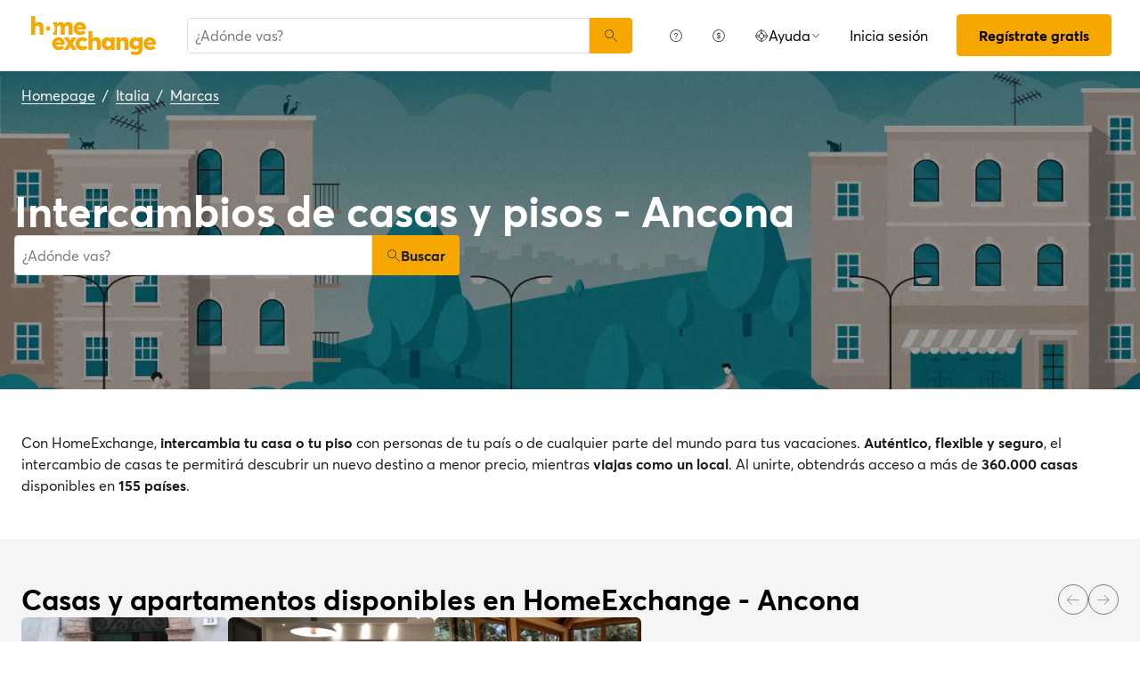

--- FILE ---
content_type: text/html; charset=utf-8
request_url: https://www.homeexchange.com/es/intercambio-casas-italie/marches/ancona
body_size: 17981
content:
<!DOCTYPE html><html lang="es" data-theme="regular"><head><meta charSet="utf-8"/><meta name="viewport" content="width=device-width, initial-scale=1"/><link rel="stylesheet" href="https://www.homeexchange.com/_next/static/css/9beb81a0a2a05dcd.css" /><link rel="stylesheet" href="https://www.homeexchange.com/_next/static/css/55d762931dbe3ce0.css" /><link rel="stylesheet" href="https://www.homeexchange.com/_next/static/css/ce5374b1dc12d302.css" /><script>fstrz=!0;;"use strict";window.FRZ_PAGE_TYPE="plp";
</script><script src="/_next/static/chunks/0937d497-44abb0f9355ace92.js" async></script><script src="/_next/static/chunks/470-49810ab40f5ddd88.js" async=""></script><script src="/_next/static/chunks/main-app-9456cb015476518f.js" async=""></script><script src="/_next/static/chunks/360-dabfb062d74f8482.js" async=""></script><script src="/_next/static/chunks/765-86e23e632c6ce0e1.js" async=""></script><script src="/_next/static/chunks/940-8289c240bc229f93.js" async=""></script><script src="/_next/static/chunks/app/global-error-9d88d8f0a54d7eac.js" async=""></script><script src="/_next/static/chunks/109-1e0ed3d6d3cef610.js" async=""></script><script src="/_next/static/chunks/447-ce54cf2bac739f7c.js" async=""></script><script src="/_next/static/chunks/app/layout-c872b5b7070571d5.js" async=""></script><script src="/_next/static/chunks/app/(layoutClassic)/%5Blang%5D/destination/page-7d6154ab41aa693b.js" async=""></script><title>Intercambio de casa: Ancona, Italia - HomeExchange</title><meta name="description" content="Ancona, Italia : Alójate gratis gracias al intercambio de casas y ahorra parte de tu \npresupuesto vacacional. En HomeExchange, casas en todo el mundo te están \nesperando."/><link rel="canonical" href="https://front-web-production.front.homeexchange.com/es/intercambio-casas-italie/marches/ancona"/><link rel="alternate" hrefLang="fr-FR" href="https://front-web-production.front.homeexchange.fr/echange-maison-italie/marches/ancona"/><link rel="alternate" hrefLang="x-default" href="https://front-web-production.front.homeexchange.com/home-exchange-italie/marches/ancona"/><link rel="alternate" hrefLang="es-ES" href="https://front-web-production.front.homeexchange.com/es/intercambio-casas-italie/marches/ancona"/><link rel="alternate" hrefLang="it-IT" href="https://front-web-production.front.homeexchange.it/scambio-casa-italie/marches/ancona"/><link rel="alternate" hrefLang="pt-PT" href="https://front-web-production.front.homeexchange.com/pt/troca-casa-italie/marches/ancona"/><link rel="alternate" hrefLang="pt-BR" href="https://front-web-production.front.homeexchange.com/pt/troca-casa-italie/marches/ancona"/><link rel="alternate" hrefLang="nl-NL" href="https://front-web-production.front.homeexchange.com/nl/huizen-ruil-italie/marches/ancona"/><link rel="alternate" hrefLang="en-US" href="https://front-web-production.front.homeexchange.com/home-exchange-italie/marches/ancona"/><link rel="alternate" hrefLang="de-DE" href="https://front-web-production.front.homeexchange.com/de/haus-tausch-italie/marches/ancona"/><link rel="alternate" hrefLang="da-DK" href="https://front-web-production.front.homeexchange.com/da/boligbytte-italie/marches/ancona"/><link rel="alternate" hrefLang="sv-SE" href="https://front-web-production.front.homeexchange.com/sv/hembyte-italie/marches/ancona"/><link rel="alternate" hrefLang="hr-HR" href="https://front-web-production.front.homeexchange.com/hr/zamjena-domova-italie/marches/ancona"/><link rel="alternate" hrefLang="nb-NO" href="https://front-web-production.front.homeexchange.com/nb/bolig-bytte-italie/marches/ancona"/><meta property="og:title" content="Intercambio de casa: Ancona, Italia - HomeExchange"/><meta property="og:description" content="Ancona, Italia : Alójate gratis gracias al intercambio de casas y ahorra parte de tu \npresupuesto vacacional. En HomeExchange, casas en todo el mundo te están \nesperando."/><meta property="og:site_name" content="HomeExchange"/><meta property="og:image" content="https://d2kzpkef14nfxb.cloudfront.net/images/website/meta-facebook/he_sharing.jpg"/><meta property="og:image:height" content="1200"/><meta property="og:image:width" content="630"/><meta property="og:type" content="website"/><meta name="twitter:card" content="summary_large_image"/><meta name="twitter:title" content="Intercambio de casa: Ancona, Italia - HomeExchange"/><meta name="twitter:description" content="Ancona, Italia : Alójate gratis gracias al intercambio de casas y ahorra parte de tu \npresupuesto vacacional. En HomeExchange, casas en todo el mundo te están \nesperando."/><meta name="twitter:image" content="https://d2kzpkef14nfxb.cloudfront.net/images/website/meta-facebook/he_sharing.jpg"/><meta name="twitter:image:height" content="1200"/><meta name="twitter:image:width" content="630"/><link rel="icon" href="/favicon.ico" type="image/x-icon" sizes="64x64"/><script src="/_next/static/chunks/polyfills-42372ed130431b0a.js" noModule=""></script><style>
.edit-view.user-edit {
  min-height: 100vh;
}
#verification-page {
  min-height: 100vh;
}
.my-plan-page {
  min-height: 100vh;
}
#sponsorship-page {
  min-height: 100vh;
}
.edit-view.home-edit {
  min-height: 100vh;
}
#user-settings {
  min-height: 100vh;
}
.espace.dashboard {
  min-height: 100vh;
}
.he-collection #collection-landing-page {
  min-height: 100vh;
}
</style></head><body data-frz-flags='{"lazyload":false,"unlazyload":false,"deferjs":false,"cssontop":true,"minifyhtml":true,"concatcss":true,"minifycss":true,"concatjs":false,"minifyjs":true,"early-hints":true,"unsharding":true,"responsive":false,"edge_speed":true,"edge_seo":false,"service_worker":true,"edge_rewriter":true,"speculation_rules":false,"lazyloadjs":false}' data-frz-version="2" data-frz-target-key="echange" data-frz-target-label="Echange"><div hidden=""><!--$--><!--/$--></div><nav aria-label="Main" data-orientation="horizontal" dir="ltr"><div style="position:relative"><ul data-orientation="horizontal" class="_navbar_1367h_29" dir="ltr"><li class="_unset-list_50wvn_29"><ul class="_navbar-brand_50wvn_38"><li class="_navbar-item-wrapper_1367h_89"><a class="_navbar-item_1367h_29" href="/es/" data-radix-collection-item=""><img src="https://www.homeexchange.com/fstrz/r/s/image.homeexchange.fr/images/website/migration/navigation/he-logo.svg" alt="HomeExchange regular logo "></a></li><li class="_navbar-item_1367h_29 _navbar-item-background-hover_1367h_33 _navbar-item-flex-grow_1367h_105"><div class="_autocomplete_olk74_29"><form class="_autocomplete-container_olk74_38"><div class="_input-button-container_olk74_43"><label id="navbar-search-bar-label" for="navbar-search-bar-input" hidden="">¿Adónde vas?</label><input class="_autocomplete-input_olk74_49" type="text" placeholder="¿Adónde vas?" aria-activedescendant="" aria-autocomplete="list" aria-controls="navbar-search-bar-menu" aria-expanded="false" aria-labelledby="navbar-search-bar-label" autoComplete="off" id="navbar-search-bar-input" role="combobox" value=""/><button aria-label="Buscar" class="_autocomplete-button_olk74_63"><i class="icon ds-icon-search is-medium"></i></button></div></form><ul class="_suggestions-container_olk74_87" id="navbar-search-bar-menu" role="listbox" aria-labelledby="navbar-search-bar-label" data-test="false" aria-busy="true"></ul></div></li></ul></li><li class="_navbar-menu_1367h_282"><ul><li><button class="_burger-close_1367h_296" aria-label="burger-close"><i class="icon ds-icon-remove is-large"></i></button></li><li class="_navbar-end_1367h_70"><ul class="_navbar-end_1367h_70"><li class="_navbar-item-wrapper_1367h_89 _navbar-item-background-hover_1367h_33"><a class="_navbar-item_1367h_29 _navbar-item-background-hover_1367h_33" href="https://www.homeexchange.com/es/p/como-funciona-es" data-radix-collection-item="">¿Cómo funciona?</a></li><li class="_navbar-item-wrapper_1367h_89 _navbar-item-background-hover_1367h_33"><a class="_navbar-item_1367h_29 _navbar-item-background-hover_1367h_33" href="https://www.homeexchange.com/es/p/subscription-homeexchange-es" data-radix-collection-item="">¿Cuánto cuesta?</a></li><li class="_is-hidden-desktop_1m12x_29"><ul class="_unset-ul_1m12x_54"><li class="_unset-list_g6gr1_29"><hr class="_navbar-divider_g6gr1_35"/></li></ul></li><li class="_navbar-has-dropdown_1367h_130 _navbar-item-wrapper_1367h_89"><button id="radix-_R_6brb_-trigger-radix-_R_9ambrb_" data-state="closed" aria-expanded="false" aria-controls="radix-_R_6brb_-content-radix-_R_9ambrb_" class="_navbar-item_1367h_29" data-radix-collection-item=""><div class="_flex_1y1zn_29 _flex-row_1y1zn_34 _justify-space-between_1y1zn_49 _align-center_1y1zn_61 _wrap_1y1zn_67 _is-full-width_1y1zn_79 _gap-2_1y1zn_111"><div class="_flex_1y1zn_29 _flex-row_1y1zn_34 _justify-start_1y1zn_40 _align-center_1y1zn_61 _wrap_1y1zn_67 _gap-2_1y1zn_111"><i class="icon ds-icon-header-help is-medium"></i>Ayuda</div><i class="icon ds-icon-up-arrow is-small _arrow_1367h_117"></i></div></button></li><li class="_is-hidden-desktop_1m12x_29"><ul class="_unset-ul_1m12x_54"><li class="_unset-list_g6gr1_29"><hr class="_navbar-divider_g6gr1_35"/></li></ul></li><li class="_is-hidden-desktop_1m12x_29 _navbar-item-wrapper_1367h_89 _navbar-item-background-hover_1367h_33"><ul class="_unset-ul_1m12x_54"><li class="_navbar-item-wrapper_1367h_89 _navbar-item-background-hover_1367h_33"><a class="_navbar-item_1367h_29 _navbar-item-background-hover_1367h_33" href="/es/collection" data-radix-collection-item="">Home Exchange Collection</a></li></ul></li><li class="_is-hidden-desktop_1m12x_29 _navbar-item-wrapper_1367h_89 _navbar-item-background-hover_1367h_33"><ul class="_unset-ul_1m12x_54"><li class="_navbar-item-wrapper_1367h_89 _navbar-item-background-hover_1367h_33"><a class="_navbar-item_1367h_29 _navbar-item-background-hover_1367h_33" href="/es/" data-radix-collection-item="">English</a></li></ul></li><li class="_is-hidden-desktop_1m12x_29 _navbar-item-wrapper_1367h_89 _navbar-item-background-hover_1367h_33"><ul class="_unset-ul_1m12x_54"><li class="_navbar-item-wrapper_1367h_89 _navbar-item-background-hover_1367h_33"><a class="_navbar-item_1367h_29 _navbar-item-background-hover_1367h_33" href="/es/" data-radix-collection-item="">US dollars - $</a></li></ul></li><li class="_navbar-item-wrapper_1367h_89 _second-on-mobile_1367h_61 _navbar-item-button_1367h_108 _navbar-item-background-hover_1367h_33"><a class="_navbar-item_1367h_29 _second-on-mobile_1367h_61 _navbar-item-button_1367h_108 _navbar-item-background-hover_1367h_33" href="/es/#signin" data-radix-collection-item="">Inicia sesión</a></li><li class="_navbar-item_1367h_29 _first-on-mobile_1367h_52 _navbar-item-larger-padding-bottom_1367h_366 _navbar-item-background-hover_1367h_33"><a href="/es/#signup" class="_button_z1os6_29 _is-primary_z1os6_51 _is-regular_z1os6_245">Regístrate gratis</a></li></ul></li></ul></li></ul></div></nav><script type="application/ld+json">{"@context":"https://schema.org","@type":"BreadcrumbList","itemListElement":[{"@type":"ListItem","position":1,"name":"Homepage","item":"https://front-web-production.front.homeexchange.com/es/"},{"@type":"ListItem","position":2,"name":"Italia","item":"https://front-web-production.front.homeexchange.com/es/intercambio-casas-italia"},{"@type":"ListItem","position":3,"name":"Marcas","item":"https://front-web-production.front.homeexchange.com/es/intercambio-casas-italia/marcas"},{"@type":"ListItem","position":4,"name":"Ancona"}]}</script><section class="_hero_42kzz_29 _is-medium_42kzz_61 _cover_42kzz_55"><div class="_hero-top-left_42kzz_103"><nav class="_breadcrumbs_ldury_29 _color-inverted_ldury_41" aria-label="breadcrumbs"><ol><li><a href="/es/" class="_link_n9jfs_29 _is-inverted_n9jfs_53 _is-underlined_n9jfs_65 _breadcrumbs-link_ldury_36">Homepage</a><span>/</span></li><li><a href="/es/intercambio-casas-italia" class="_link_n9jfs_29 _is-inverted_n9jfs_53 _is-underlined_n9jfs_65 _breadcrumbs-link_ldury_36">Italia</a><span>/</span></li><li><a href="/es/intercambio-casas-italia/marcas" class="_link_n9jfs_29 _is-inverted_n9jfs_53 _is-underlined_n9jfs_65 _breadcrumbs-link_ldury_36">Marcas</a></li></ol></nav></div><div class="_hero-body_42kzz_41 _cover_42kzz_55"><div class="_container_68o99_29"><div class="_title-container_1s6y9_29 _color-inverted_1s6y9_32"><h1 class="_title_1s6y9_29 _is-1_1s6y9_61">Intercambios de casas y pisos - Ancona</h1></div><div class="_autocomplete_olk74_29"><form class="_autocomplete-container_olk74_38"><div class="_input-button-container_olk74_43"><label id="hero-search-bar-label" for="hero-search-bar-input" hidden="">¿Adónde vas?</label><input class="_autocomplete-input_olk74_49" type="text" placeholder="¿Adónde vas?" aria-activedescendant="" aria-autocomplete="list" aria-controls="hero-search-bar-menu" aria-expanded="false" aria-labelledby="hero-search-bar-label" autoComplete="off" id="hero-search-bar-input" role="combobox" value=""/><button aria-label="Buscar" class="_autocomplete-button_olk74_63"><i class="icon ds-icon-search is-medium"></i>Buscar</button></div></form><ul class="_suggestions-container_olk74_87" id="hero-search-bar-menu" role="listbox" aria-labelledby="hero-search-bar-label" data-test="false" aria-busy="true"></ul></div></div></div><img src="https://www.homeexchange.com/fstrz/r/s/image.homeexchange.fr/images/website/migration/destinations-pages/hero-background/default-destination-bg.webp" alt="Ancona" class="_image_42kzz_81 _cover_42kzz_55"></section><section class="_section_g0e0c_29"><div class="_content_g0e0c_32 _has-medium-padding_g0e0c_41"><div class="_container_68o99_29"><div class="_text_1tduc_29 _color-primary_1tduc_50">Con HomeExchange, <b>intercambia tu casa o tu piso</b> con personas de tu país o de cualquier parte del mundo para tus vacaciones. <b>Auténtico, flexible y seguro</b>, el intercambio de casas te permitirá descubrir un nuevo destino a menor precio, mientras <b>viajas como un local</b>. Al unirte, obtendrás acceso a más de <b>360.000 casas</b> disponibles en <b>155 países</b>.</div></div></div></section><section class="_section_g0e0c_29"><div class="_content_g0e0c_32 _has-medium-padding_g0e0c_41"><div class="_container_68o99_29"><div class="_flex_1y1zn_29 _flex-row_1y1zn_34 _justify-space-between_1y1zn_49 _align-center_1y1zn_61 _nowrap_1y1zn_70 _is-full-width_1y1zn_79 _gap-1_1y1zn_108"><div class="_title-container_1s6y9_29"><h2 class="_title_1s6y9_29 _is-2_1s6y9_74">Casas y apartamentos disponibles en HomeExchange - Ancona</h2></div><div class="_flex_1y1zn_29 _flex-row_1y1zn_34 _justify-start_1y1zn_40 _align-start_1y1zn_55 _nowrap_1y1zn_70 _gap-2_1y1zn_111 _hide-on-mobile_1y1zn_91"><button class="_icon-button_1rzsq_29 _disabled_1rzsq_47 _size-medium_1rzsq_41" aria-label="Previous" disabled=""><i class="icon ds-icon-arrow-thin is-medium"></i></button><button class="_icon-button_1rzsq_29 _disabled_1rzsq_47 _size-medium_1rzsq_41" aria-label="Next" disabled=""><i class="icon ds-icon-arrow-thin-right is-medium"></i></button></div></div><div class="_carousel_u43l3_29"><ul class="_carousel-content_u43l3_33 _gap-8_u43l3_71"><li class="_carousel-item_122pc_29" style="width:100px;flex-shrink:0"><div class="_card_123au_29 _card-list_123au_65"><a class="_card-title-link_123au_326" target="_blank" title="Casa de En barrio centrico y tranquilo" href="/es/casas-de-vacaciones/2161809" rel="noreferrer noopener"></a><div class="_tag_123au_88"></div><div class="_card-img-wrapper_123au_45"><div class="_card-slider-container_123au_39"><div class="_card-slider-wrapper_123au_208"><div class="_card-slider-item_123au_213"><img class="_card-img_123au_45" src="https://www.homeexchange.com/fstrz/r/s/image.homeexchange.fr/images/home/3904931/2161809/1741599598071531.jpg" alt="Casa de En barrio centrico y tranquilo" loading="lazy"></div></div></div><button class="_card-img-user-button_123au_55" aria-label="User image"><img class="_card-img-user_123au_55" src="https://www.homeexchange.com/fstrz/r/s/image.homeexchange.fr/images/user/3904931/1721837434678864.jpg" alt="Casa de En barrio centrico y tranquilo" width="56" height="56" loading="lazy"></button><div class="_card-icons_123au_243"></div></div><div class="_card-content_123au_42"><div class="_card-title-wrapper_123au_297"><div class="_card-title-content_123au_304"><span class="_card-title-content-text_123au_304"><div class="_title-container_1s6y9_29"><h3 class="_title_1s6y9_29 _is-3_1s6y9_84 _card-title_123au_297" title="Casa de En barrio centrico y tranquilo">Casa de En barrio centrico y tranquilo</h3></div></span></div></div><div class="_flex_1y1zn_29 _flex-column_1y1zn_37 _justify-start_1y1zn_40 _align-start_1y1zn_55 _wrap_1y1zn_67 _is-full-width_1y1zn_79 _gap-1_1y1zn_108"><div class="_text_1tduc_29 _color-primary_1tduc_50 _card-location_123au_343">Italia, Montecarotto</div><div class="_text_1tduc_29 _color-primary_1tduc_50">3 dormitorios<span class="_card-dot_123au_365">•</span>9 camas</div></div><div class="_card-footer_123au_369"><div class="_card-gp-wrapper_123au_374"><div class="_text_1tduc_29 _color-primary_1tduc_50 _card-gp_123au_374">84 GuestPoints / noche</div></div></div></div></div></li><li class="_carousel-item_122pc_29" style="width:100px;flex-shrink:0"><div class="_card_123au_29 _card-list_123au_65"><a class="_card-title-link_123au_326" target="_blank" title="Casa de barbara" href="/es/casas-de-vacaciones/2086519" rel="noreferrer noopener"></a><div class="_tag_123au_88"></div><div class="_card-img-wrapper_123au_45"><div class="_card-slider-container_123au_39"><div class="_card-slider-wrapper_123au_208"><div class="_card-slider-item_123au_213"><img class="_card-img_123au_45" src="https://www.homeexchange.com/fstrz/r/s/image.homeexchange.fr/images/home/3981264/2086519/1729892538722055.jpg" alt="Casa de barbara" loading="lazy"></div></div></div><button class="_card-img-user-button_123au_55" aria-label="User image"><img class="_card-img-user_123au_55" src="https://www.homeexchange.com/fstrz/r/s/image.homeexchange.fr/images/user/3981264/1729892034986447.jpg" alt="Casa de barbara" width="56" height="56" loading="lazy"></button><div class="_card-icons_123au_243"></div></div><div class="_card-content_123au_42"><div class="_card-title-wrapper_123au_297"><div class="_card-title-content_123au_304"><span class="_card-title-content-text_123au_304"><div class="_title-container_1s6y9_29"><h3 class="_title_1s6y9_29 _is-3_1s6y9_84 _card-title_123au_297" title="Casa de barbara">Casa de barbara</h3></div></span></div></div><div class="_flex_1y1zn_29 _flex-column_1y1zn_37 _justify-start_1y1zn_40 _align-start_1y1zn_55 _wrap_1y1zn_67 _is-full-width_1y1zn_79 _gap-1_1y1zn_108"><div class="_text_1tduc_29 _color-primary_1tduc_50 _card-location_123au_343">Italia, Ancona</div><div class="_text_1tduc_29 _color-primary_1tduc_50">4 dormitorios<span class="_card-dot_123au_365">•</span>4 camas</div></div><div class="_card-footer_123au_369"><div class="_card-gp-wrapper_123au_374"><div class="_text_1tduc_29 _color-primary_1tduc_50 _card-gp_123au_374">182 GuestPoints / noche</div></div></div></div></div></li><li class="_carousel-item_122pc_29" style="width:100px;flex-shrink:0"><div class="_card_123au_29 _card-list_123au_65"><a class="_card-title-link_123au_326" target="_blank" title="Casa de Monica" href="/es/casas-de-vacaciones/434549" rel="noreferrer noopener"></a><div class="_tag_123au_88"></div><div class="_card-img-wrapper_123au_45"><div class="_card-slider-container_123au_39"><div class="_card-slider-wrapper_123au_208"><div class="_card-slider-item_123au_213"><img class="_card-img_123au_45" src="https://www.homeexchange.com/fstrz/r/s/image.homeexchange.fr/images/home/497548/434549/1599088623673234.jpg" alt="Casa de Monica" loading="lazy"></div></div></div><button class="_card-img-user-button_123au_55" aria-label="User image"><img class="_card-img-user_123au_55" src="https://www.homeexchange.com/fstrz/r/s/image.homeexchange.fr/images/user/497548/1573335272211169.jpg" alt="Casa de Monica" width="56" height="56" loading="lazy"></button><div class="_card-icons_123au_243"></div></div><div class="_card-content_123au_42"><div class="_card-title-wrapper_123au_297"><div class="_card-title-content_123au_304"><span class="_card-title-content-text_123au_304"><div class="_title-container_1s6y9_29"><h3 class="_title_1s6y9_29 _is-3_1s6y9_84 _card-title_123au_297" title="Casa de Monica">Casa de Monica</h3></div></span></div></div><div class="_flex_1y1zn_29 _flex-column_1y1zn_37 _justify-start_1y1zn_40 _align-start_1y1zn_55 _wrap_1y1zn_67 _is-full-width_1y1zn_79 _gap-1_1y1zn_108"><div class="_text_1tduc_29 _color-primary_1tduc_50 _card-location_123au_343">Italia, Numana</div><div class="_text_1tduc_29 _color-primary_1tduc_50">2 dormitorios<span class="_card-dot_123au_365">•</span>2 camas</div></div><div class="_card-footer_123au_369"><div class="_card-gp-wrapper_123au_374"><div class="_text_1tduc_29 _color-primary_1tduc_50 _card-gp_123au_374">196 GuestPoints / noche</div></div></div></div></div></li></ul></div><div class="_block_1cfeo_29 _has-text-right_1cfeo_47"><a href="/es/search-v2/ancona" class="_link_n9jfs_29 _is-primary_n9jfs_41 _is-underlined_n9jfs_65">Ver más casas</a></div></div></div></section><section class="_section_g0e0c_29"><div class="_content_g0e0c_32 _has-medium-padding_g0e0c_41"><div class="_container_68o99_29"><div class="_title-container_1s6y9_29"><h2 class="_title_1s6y9_29 _is-2_1s6y9_74">¿Cómo funciona el intercambio de casas?</h2></div><div class="_text_1tduc_29 _color-primary_1tduc_50">En HomeExchange es gratis registrarse, después los miembros pueden abonar la cuota anual de 175 € para tener acceso a intercambios de casas ilimitados durante un año.</div><div class="_columns_10k0l_29"><div class="_column_10k0l_29 _is-3_10k0l_188"><button class="_info-card_1s6ag_29" type="button" aria-haspopup="dialog" aria-expanded="false" aria-controls="radix-_R_2u8lubsnqbrb_" data-state="closed"><i class="icon ds-icon-gp is-5xl is-secondary"></i><div class="_info-card-text_1s6ag_41">GuestPoints</div></button><button class="_info-card_1s6ag_29" type="button" aria-haspopup="dialog" aria-expanded="false" aria-controls="radix-_R_4u8lubsnqbrb_" data-state="closed"><i class="icon ds-icon-types_of_exchanges is-5xl is-secondary"></i><div class="_info-card-text_1s6ag_41">Dos tipos de intercambio</div></button><button class="_info-card_1s6ag_29" type="button" aria-haspopup="dialog" aria-expanded="false" aria-controls="radix-_R_6u8lubsnqbrb_" data-state="closed"><i class="icon ds-icon-membership is-5xl is-secondary"></i><div class="_info-card-text_1s6ag_41">Los miembros de HomeExchange</div></button><button class="_info-card_1s6ag_29" type="button" aria-haspopup="dialog" aria-expanded="false" aria-controls="radix-_R_8u8lubsnqbrb_" data-state="closed"><i class="icon ds-icon-guarantees is-5xl is-secondary"></i><div class="_info-card-text_1s6ag_41">Las garantías de HomeExchange</div></button></div><div class="_column_10k0l_29"><video class="_video_150ns_29 " poster="https://image.homeexchange.fr/images/website/migration/placeholders/poster_video_default.webp" controls=""><source src="https://d2kzpkef14nfxb.cloudfront.net/images/website/home_page/MASTER_CONVICTION_es.mp4" type="video/mp4"/><track kind="captions"/></video></div></div></div></div></section><section class="_section_g0e0c_29"><div class="_content_g0e0c_32 _has-medium-padding_g0e0c_41"><div class="_container_68o99_29"><div class="_title-container_1s6y9_29"><h2 class="_title_1s6y9_29 _is-2_1s6y9_74">Intercambio de casas de vacaciones - ancona</h2></div><div class="_text_1tduc_29 _color-primary_1tduc_50">HomeExchange ha hecho posible que sus miembros puedan viajar a cualquier parte del mundo. No se preocupe por los gastos de alojamiento, ya que le garantizamos que encontrará una casa o apartamento para sus próximas vacaciones.</div><div class="_text_1tduc_29 _color-primary_1tduc_50">Gracias a nuestra amplia red, podrá compartir su casa o apartamento durante las vacaciones con personas de todo el mundo. HomeExchange no solo es gratuito, flexible y seguro, sino que además descubrirás un nuevo país mientras vives como un lugareño más.</div><div class="_text_1tduc_29 _color-primary_1tduc_50">¿A qué espera?  Únase a nosotros registrándose gratuitamente en nuestro sitio. ¡Una vez completado tu registro tendrás acceso a todo nuestro catálogo de casas y apartamentos situados en los lugares más bellos de todo el mundo!</div><a href="/es/#signup" class="_button_z1os6_29 _is-primary_z1os6_51 _is-medium_z1os6_248">Regístrate gratis</a></div></div></section><script type="application/ld+json">{"@context":"https://schema.org","@type":"FAQPage","mainEntity":[{"@type":"Question","name":"¿Cómo funciona el intercambio de casas?","acceptedAnswer":{"@type":"Answer","text":"Con HomeExchange puedes intercambiar tu casa recíprocamente con otro miembro o utilizar tus GuestPoints para hacer un intercambio no recíproco. Los GuestPoints son puntos que se consiguen al alojar a otros miembros en tu casa cuando haces intercambios no recíprocos. Todos los intercambios están cubiertos en caso de daños, robo y cancelación."}},{"@type":"Question","name":"¿Cuáles son las ventajas del intercambio de casas?","acceptedAnswer":{"@type":"Answer","text":"Es una forma responsable y económica de viajar de manera segura dentro de una comunidad de confianza. HomeExchange es el primer sitio web de intercambio de casas del mundo, con más de 270.000 casas en 145 países."}},{"@type":"Question","name":"¿Cuánto cuesta hacer un intercambio de casa en HomeExchange?","acceptedAnswer":{"@type":"Answer","text":"Gracias a la suscripción anual de HomeExchange, por 175 € al año, podrás organizar todos los intercambios que desees durante 12 meses, sin costes adicionales."}},{"@type":"Question","name":"¿Cómo funcionan las garantías de HomeExchange?","acceptedAnswer":{"@type":"Answer","text":"Las garantías de HomeExchange incluyen la reubicación en otro alojamiento en caso de cancelación por parte del anfitrión y un seguro en caso de daños o robo."}},{"@type":"Question","name":"¿Puedo intercambiar mi alojamiento si vivo de alquiler?","acceptedAnswer":{"@type":"Answer","text":"Sí, puedes hacer un intercambio de casa salvo que en el contrato de alquiler se estipule lo contrario. No es necesario avisar al propietario de la casa, porque no se trata de un subalquiler: de hecho, no hay intercambio monetario."}},{"@type":"Question","name":"¿Y si la situación sanitaria no me permite viajar?","acceptedAnswer":{"@type":"Answer","text":"En caso de cancelación por Covid, los GuestPoints que se hayan utilizado durante el intercambio se reembolsarán íntegramente. HomeExchange también ofrece el segundo año de suscripción gratis a los miembros que no pudieron hacer intercambios debido a la situación sanitaria."}},{"@type":"Question","name":"¿Tengo que intercambiar mi casa por otra similar?","acceptedAnswer":{"@type":"Answer","text":"No, puedes hacer intercambios con cualquier tipo de vivienda, no importa el tipo de casa que tengas: un pequeño estudio en la ciudad por un chalet junto al mar, una granja en el campo por una casa en una urbanización. Todo es posible porque siempre hay opciones para todos los gustos y deseos."}}]}</script><section class="_section_g0e0c_29"><div class="_content_g0e0c_32 _has-medium-padding_g0e0c_41"><div class="_container_68o99_29"><div class="_title-container_1s6y9_29"><h2 class="_title_1s6y9_29 _is-2_1s6y9_74">Preguntas Frecuentes</h2></div><div class="" data-orientation="vertical"><div data-state="closed" data-orientation="vertical" class="_accordion-item_e3e0q_29"><h3 data-orientation="vertical" data-state="closed" class="_accordion-header_e3e0q_38"><button type="button" aria-controls="radix-_R_jailubsnqbrb_" aria-expanded="false" data-state="closed" data-orientation="vertical" id="radix-_R_3ailubsnqbrb_" class="_accordion-trigger_e3e0q_43" data-radix-collection-item="">¿Cómo funciona el intercambio de casas?<i class="icon ds-icon-up-arrow is-medium"></i></button></h3><div data-state="closed" id="radix-_R_jailubsnqbrb_" hidden="" role="region" aria-labelledby="radix-_R_3ailubsnqbrb_" data-orientation="vertical" class="_accordion-content_e3e0q_63" style="--radix-accordion-content-height:var(--radix-collapsible-content-height);--radix-accordion-content-width:var(--radix-collapsible-content-width)"></div></div><div data-state="closed" data-orientation="vertical" class="_accordion-item_e3e0q_29"><h3 data-orientation="vertical" data-state="closed" class="_accordion-header_e3e0q_38"><button type="button" aria-controls="radix-_R_lailubsnqbrb_" aria-expanded="false" data-state="closed" data-orientation="vertical" id="radix-_R_5ailubsnqbrb_" class="_accordion-trigger_e3e0q_43" data-radix-collection-item="">¿Cuáles son las ventajas del intercambio de casas?<i class="icon ds-icon-up-arrow is-medium"></i></button></h3><div data-state="closed" id="radix-_R_lailubsnqbrb_" hidden="" role="region" aria-labelledby="radix-_R_5ailubsnqbrb_" data-orientation="vertical" class="_accordion-content_e3e0q_63" style="--radix-accordion-content-height:var(--radix-collapsible-content-height);--radix-accordion-content-width:var(--radix-collapsible-content-width)"></div></div><div data-state="closed" data-orientation="vertical" class="_accordion-item_e3e0q_29"><h3 data-orientation="vertical" data-state="closed" class="_accordion-header_e3e0q_38"><button type="button" aria-controls="radix-_R_nailubsnqbrb_" aria-expanded="false" data-state="closed" data-orientation="vertical" id="radix-_R_7ailubsnqbrb_" class="_accordion-trigger_e3e0q_43" data-radix-collection-item="">¿Cuánto cuesta hacer un intercambio de casa en HomeExchange?<i class="icon ds-icon-up-arrow is-medium"></i></button></h3><div data-state="closed" id="radix-_R_nailubsnqbrb_" hidden="" role="region" aria-labelledby="radix-_R_7ailubsnqbrb_" data-orientation="vertical" class="_accordion-content_e3e0q_63" style="--radix-accordion-content-height:var(--radix-collapsible-content-height);--radix-accordion-content-width:var(--radix-collapsible-content-width)"></div></div><div data-state="closed" data-orientation="vertical" class="_accordion-item_e3e0q_29"><h3 data-orientation="vertical" data-state="closed" class="_accordion-header_e3e0q_38"><button type="button" aria-controls="radix-_R_pailubsnqbrb_" aria-expanded="false" data-state="closed" data-orientation="vertical" id="radix-_R_9ailubsnqbrb_" class="_accordion-trigger_e3e0q_43" data-radix-collection-item="">¿Cómo funcionan las garantías de HomeExchange?<i class="icon ds-icon-up-arrow is-medium"></i></button></h3><div data-state="closed" id="radix-_R_pailubsnqbrb_" hidden="" role="region" aria-labelledby="radix-_R_9ailubsnqbrb_" data-orientation="vertical" class="_accordion-content_e3e0q_63" style="--radix-accordion-content-height:var(--radix-collapsible-content-height);--radix-accordion-content-width:var(--radix-collapsible-content-width)"></div></div><div data-state="closed" data-orientation="vertical" class="_accordion-item_e3e0q_29"><h3 data-orientation="vertical" data-state="closed" class="_accordion-header_e3e0q_38"><button type="button" aria-controls="radix-_R_railubsnqbrb_" aria-expanded="false" data-state="closed" data-orientation="vertical" id="radix-_R_bailubsnqbrb_" class="_accordion-trigger_e3e0q_43" data-radix-collection-item="">¿Puedo intercambiar mi alojamiento si vivo de alquiler?<i class="icon ds-icon-up-arrow is-medium"></i></button></h3><div data-state="closed" id="radix-_R_railubsnqbrb_" hidden="" role="region" aria-labelledby="radix-_R_bailubsnqbrb_" data-orientation="vertical" class="_accordion-content_e3e0q_63" style="--radix-accordion-content-height:var(--radix-collapsible-content-height);--radix-accordion-content-width:var(--radix-collapsible-content-width)"></div></div><div data-state="closed" data-orientation="vertical" class="_accordion-item_e3e0q_29"><h3 data-orientation="vertical" data-state="closed" class="_accordion-header_e3e0q_38"><button type="button" aria-controls="radix-_R_tailubsnqbrb_" aria-expanded="false" data-state="closed" data-orientation="vertical" id="radix-_R_dailubsnqbrb_" class="_accordion-trigger_e3e0q_43" data-radix-collection-item="">¿Y si la situación sanitaria no me permite viajar?<i class="icon ds-icon-up-arrow is-medium"></i></button></h3><div data-state="closed" id="radix-_R_tailubsnqbrb_" hidden="" role="region" aria-labelledby="radix-_R_dailubsnqbrb_" data-orientation="vertical" class="_accordion-content_e3e0q_63" style="--radix-accordion-content-height:var(--radix-collapsible-content-height);--radix-accordion-content-width:var(--radix-collapsible-content-width)"></div></div><div data-state="closed" data-orientation="vertical" class="_accordion-item_e3e0q_29"><h3 data-orientation="vertical" data-state="closed" class="_accordion-header_e3e0q_38"><button type="button" aria-controls="radix-_R_vailubsnqbrb_" aria-expanded="false" data-state="closed" data-orientation="vertical" id="radix-_R_failubsnqbrb_" class="_accordion-trigger_e3e0q_43" data-radix-collection-item="">¿Tengo que intercambiar mi casa por otra similar?<i class="icon ds-icon-up-arrow is-medium"></i></button></h3><div data-state="closed" id="radix-_R_vailubsnqbrb_" hidden="" role="region" aria-labelledby="radix-_R_failubsnqbrb_" data-orientation="vertical" class="_accordion-content_e3e0q_63" style="--radix-accordion-content-height:var(--radix-collapsible-content-height);--radix-accordion-content-width:var(--radix-collapsible-content-width)"></div></div></div></div></div></section><!--$--><!--/$--><div><div class="_footer_v3787_29"><div class="_footer-content_v3787_44"><div class="_container_68o99_29 _banner_v3787_66"><a href="/collection"><div class="_flex_1y1zn_29 _flex-row_1y1zn_34 _justify-center_1y1zn_46 _align-start_1y1zn_55 _wrap_1y1zn_67 _is-full-width_1y1zn_79"><div class="_flex_1y1zn_29 _flex-row_1y1zn_34 _justify-space-between_1y1zn_49 _align-start_1y1zn_55 _wrap_1y1zn_67 _is-full-width_1y1zn_79 _footer-cta-banner_v3787_69"><img class="_background-img_v3787_76 _desktop_v3787_58" src="https://www.homeexchange.com/fstrz/r/s/image.homeexchange.fr/images/website/migration/collection/discover_collection.webp" alt="collection" height="204" width="1168" style="width:100%;height:auto"><img class="_background-img_v3787_76 _mobile_v3787_47" src="https://www.homeexchange.com/fstrz/r/s/image.homeexchange.fr/images/website/migration/footer/collection.webp" alt="collection" height="450" width="327"><div class="_banner-wrapper_v3787_79"><div class="_banner-text_v3787_96 _desktop_v3787_58">Introducing HomeExchange Collection, our community of luxury homeowners around the world.</div><div class="_banner-text_v3787_96 _mobile_v3787_47">discover collection</div><img class="_banner-img_v3787_131" src="https://www.homeexchange.com/fstrz/r/s/image.homeexchange.fr/images/website/migration/footer/collection-logo-white.svg" alt="collection" height="96" width="172"><div class="_banner-cta_v3787_115">discover collection</div></div></div></div></a></div><div class="_container_68o99_29"><div class="_columns_10k0l_29"><div class="_column_10k0l_29 _columns-content_v3787_135"><div class="_text_1tduc_29 _color-primary_1tduc_50 _is-bold_1tduc_80 _title_v3787_139">HomeExchange</div><div class="_contents_v3787_142"><a href="https://www.homeexchange.com/es/p/about-us-es" class="_link_n9jfs_29 _is-primary_n9jfs_41 _content_v3787_142">Información</a><a href="https://www.homeexchange.com/es/p/nuestro-equipo" class="_link_n9jfs_29 _is-primary_n9jfs_41 _content_v3787_142">Nuestro equipo</a><a href="https://www.homeexchange.com/es/p/join-us-es" class="_link_n9jfs_29 _is-primary_n9jfs_41 _content_v3787_142">Empleo</a><a href="https://www.homeexchange.com/es/blog/" class="_link_n9jfs_29 _is-primary_n9jfs_41 _content_v3787_142">Blog</a><a href="https://www.homeexchange.com/es/p/aplicacion-movil" class="_link_n9jfs_29 _is-primary_n9jfs_41 _content_v3787_142">Aplicaciones móviles</a><a href="https://www.homeexchange.com/es/p/nuestra-comunidad-es" class="_link_n9jfs_29 _is-primary_n9jfs_41 _content_v3787_142">Comunidad</a><a href="https://www.homeexchange.com/es/p/prensa" class="_link_n9jfs_29 _is-primary_n9jfs_41 _content_v3787_142">Prensa</a></div></div><div class="_column_10k0l_29 _columns-content_v3787_135"><div class="_text_1tduc_29 _color-primary_1tduc_50 _is-bold_1tduc_80 _title_v3787_139">Saber más</div><div class="_contents_v3787_142"><a href="https://www.homeexchange.com/es/p/principios-intercambio-casa" class="_link_n9jfs_29 _is-primary_n9jfs_41 _content_v3787_142">Nuestros principios</a><a href="https://www.homeexchange.com/es/p/como-funciona-es" class="_link_n9jfs_29 _is-primary_n9jfs_41 _content_v3787_142">¿Cómo funciona?</a><a href="https://www.homeexchange.com/es/p/los-guestpoints" class="_link_n9jfs_29 _is-primary_n9jfs_41 _content_v3787_142">GuestPoints</a><a href="https://www.homeexchange.com/es/p/subscription-homeexchange-es" class="_link_n9jfs_29 _is-primary_n9jfs_41 _content_v3787_142">¿Cuánto cuesta?</a><a href="https://www.homeexchange.com/es/p/service-homeexchange-es" class="_link_n9jfs_29 _is-primary_n9jfs_41 _content_v3787_142">Guarantías</a><a href="https://www.homeexchange.com/p/palabra-de-homeexchanger" class="_link_n9jfs_29 _is-primary_n9jfs_41 _content_v3787_142">Consejos</a><a href="/sponsorship" class="_link_n9jfs_29 _is-primary_n9jfs_41 _content_v3787_142">Invitar amigos</a></div></div><div class="_column_10k0l_29 _columns-content_v3787_135"><div class="_text_1tduc_29 _color-primary_1tduc_50 _is-bold_1tduc_80 _title_v3787_139">Ayuda</div><div class="_contents_v3787_142"><a href="https://homeexchangehelp.zendesk.com/hc/es" class="_link_n9jfs_29 _is-primary_n9jfs_41 _content_v3787_142">FAQ</a><a href="https://forum.homeexchange.com/c/espanol/22" class="_link_n9jfs_29 _is-primary_n9jfs_41 _content_v3787_142">Foro</a><a href="https://www.homeexchange.com/es/contacto-homeexchange" class="_link_n9jfs_29 _is-primary_n9jfs_41 _content_v3787_142">Contacte con nosotros</a><a href="https://www.homeexchange.com/es/p/happiness-team-es" class="_link_n9jfs_29 _is-primary_n9jfs_41 _content_v3787_142">Siempre contigo</a></div></div><div class="_column_10k0l_29 _columns-content_v3787_135"><div class="_text_1tduc_29 _color-primary_1tduc_50 _is-bold_1tduc_80 _title_v3787_139">Categorías</div><div class="_contents_v3787_142"><a href="/p/opiniones-videos" class="_link_n9jfs_29 _is-primary_n9jfs_41 _content_v3787_142">Opiniones en video</a><a href="/p/promo-homeexchange-es" class="_link_n9jfs_29 _is-primary_n9jfs_41 _content_v3787_142">Oferta exclusiva de invitación</a><a href="/p/alquiler-vacacional" class="_link_n9jfs_29 _is-primary_n9jfs_41 _content_v3787_142">El intercambio de casas: la alternativa al alquiler vacacional</a><a href="/p/donde-ir-de-vacaciones" class="_link_n9jfs_29 _is-primary_n9jfs_41 _content_v3787_142">¿Dónde ir de vacaciones?</a><a href="/p/guia-alojamientos-accesibles" class="_link_n9jfs_29 _is-primary_n9jfs_41 _content_v3787_142">Alojamientos accesibles para personas con movilidad reducida</a><a href="/p/vacaciones-escolares-europa" class="_link_n9jfs_29 _is-primary_n9jfs_41 _content_v3787_142">Vacaciones escolares de Europa</a><a href="/p/guide-viajar-sostenible" class="_link_n9jfs_29 _is-primary_n9jfs_41 _content_v3787_142">Guía : Cómo viajar de manera sostenible</a><a href="/p/homeexchange-academia-es" class="_link_n9jfs_29 _is-primary_n9jfs_41 _content_v3787_142">La Academia HomeExchange</a><a href="/p/donde-ir-puente-de-noviembre" class="_link_n9jfs_29 _is-primary_n9jfs_41 _content_v3787_142">Dónde ir en el Puente de Noviembre</a><a href="/p/grupos-facebook-homeexchange" class="_link_n9jfs_29 _is-primary_n9jfs_41 _content_v3787_142">Grupos de Facebook</a><a href="/p/como-viajar-barato" class="_link_n9jfs_29 _is-primary_n9jfs_41 _content_v3787_142">Viajes baratos</a><a href="/p/viajar-con-mascotas" class="_link_n9jfs_29 _is-primary_n9jfs_41 _content_v3787_142">Viajes con mascotas</a><a href="/p/casas-rurales" class="_link_n9jfs_29 _is-primary_n9jfs_41 _content_v3787_142">Casas rurales en España</a><a href="/p/viajes-por-europa" class="_link_n9jfs_29 _is-primary_n9jfs_41 _content_v3787_142">Viajes por Europa</a><a href="/p/intercambio-de-pisos" class="_link_n9jfs_29 _is-primary_n9jfs_41 _content_v3787_142">Intercambio de pisos</a><a href="/p/vacaciones-navidad" class="_link_n9jfs_29 _is-primary_n9jfs_41 _content_v3787_142">Vacaciones Navidad</a><a href="/p/vacaciones-verano" class="_link_n9jfs_29 _is-primary_n9jfs_41 _content_v3787_142">Dónde ir de vacaciones este verano</a><a href="/p/promo-homeexchange-en" class="_link_n9jfs_29 _is-primary_n9jfs_41 _content_v3787_142">Oferta exclusiva</a><a href="/p/partnership" class="_link_n9jfs_29 _is-primary_n9jfs_41 _content_v3787_142">partnerships</a><a href="/p/homeexchange-day-fr" class="_link_n9jfs_29 _is-primary_n9jfs_41 _content_v3787_142">HomeExchange Days: participa en el evento de intercambio de casas más grande del mundo</a><a href="/p/calendrier-vacances-europe" class="_link_n9jfs_29 _is-primary_n9jfs_41 _content_v3787_142">Vacaciones escolares de Europa 2025/2026</a></div></div><div class="_column_10k0l_29 _columns-content_v3787_135"><div class="_text_1tduc_29 _color-primary_1tduc_50 _is-bold_1tduc_80 _title_v3787_139">social</div><div class="_contents_v3787_142"><div class="_flex_1y1zn_29 _flex-column_1y1zn_37 _justify-start_1y1zn_40 _align-start_1y1zn_55 _wrap_1y1zn_67 _gap-10_1y1zn_135"><div class="_flex_1y1zn_29 _flex-row_1y1zn_34 _justify-start_1y1zn_40 _align-start_1y1zn_55 _wrap_1y1zn_67 _gap-5_1y1zn_120"><a href="https://www.facebook.com/homeexchangecom/" class="_link_n9jfs_29 _is-primary_n9jfs_41" aria-label="facebook"><i class="icon ds-icon-facebook is-2xl is-neutral"></i></a><a href="https://instagram.com/homeexchangecom" class="_link_n9jfs_29 _is-primary_n9jfs_41" aria-label="instagram"><i class="icon ds-icon-instagram is-2xl is-neutral"></i></a><a href="https://www.linkedin.com/company/homeexchange-com" class="_link_n9jfs_29 _is-primary_n9jfs_41" aria-label="linkedin"><i class="icon ds-icon-linkedin is-2xl is-neutral"></i></a><a href="https://www.tiktok.com/@homeexchangecom" class="_link_n9jfs_29 _is-primary_n9jfs_41" aria-label="tiktok"><i class="icon ds-icon-tiktok is-2xl is-neutral"></i></a><a href="https://twitter.com/HomeExchangecom" class="_link_n9jfs_29 _is-primary_n9jfs_41" aria-label="twitter"><i class="icon ds-icon-twitter is-2xl is-neutral"></i></a></div><picture><source media="(min-width: 641px)"/><img src="https://www.homeexchange.com/fstrz/r/s/image.homeexchange.fr/images/website/migration/footer/b_corp_english_logo.webp" alt="b-corp" class="_is-auto_17143_44 _no-border_17143_50" style="width:undefinedpx"></picture><div class="_flex_1y1zn_29 _flex-column_1y1zn_37 _justify-start_1y1zn_40 _align-start_1y1zn_55 _wrap_1y1zn_67 _gap-4_1y1zn_117"><a href="https://apps.apple.com/fr/app/homeexchange/id966112496"><picture><source media="(min-width: 641px)"/><img src="https://www.homeexchange.com/fstrz/r/s/image.homeexchange.fr/images/website/migration/footer/appleStore.webp" alt="appleStore" class="_is-auto_17143_44 _no-border_17143_50" style="width:undefinedpx"></picture></a><a href="https://play.google.com/store/apps/details?id=com.guesttoguest.android&amp;hl=fr&amp;gl=US"><picture><source media="(min-width: 641px)"/><img src="https://www.homeexchange.com/fstrz/r/s/image.homeexchange.fr/images/website/migration/footer/googlePlayStore.webp" alt="googlePlayStore" class="_is-auto_17143_44 _no-border_17143_50" style="width:undefinedpx"></picture></a></div></div></div></div></div></div></div><div class="_footer-headband_v3787_150"><div class="_container_68o99_29"><div class="_flex_1y1zn_29 _flex-row_1y1zn_34 _justify-space-between_1y1zn_49 _align-start_1y1zn_55 _wrap_1y1zn_67"><div class="_footer-headband-content_v3787_161 _is-left_v3787_173"><div class="_flex_1y1zn_29 _flex-row_1y1zn_34 _justify-start_1y1zn_40 _align-center_1y1zn_61 _wrap_1y1zn_67 _gap-3_1y1zn_114"><a href="/p/homeexchange-condiciones-de-uso" class="_link_n9jfs_29 _is-primary_n9jfs_41 _headband-content_v3787_168">Condicionesd de Uso</a><div class="_separator_v3787_184"></div></div><div class="_flex_1y1zn_29 _flex-row_1y1zn_34 _justify-start_1y1zn_40 _align-center_1y1zn_61 _wrap_1y1zn_67 _gap-3_1y1zn_114"><a href="/p/homeexchange-politica-privacidad" class="_link_n9jfs_29 _is-primary_n9jfs_41 _headband-content_v3787_168">Política de Privacidad</a><div class="_separator_v3787_184"></div></div><div class="_flex_1y1zn_29 _flex-row_1y1zn_34 _justify-start_1y1zn_40 _align-center_1y1zn_61 _wrap_1y1zn_67 _gap-3_1y1zn_114"><a href="https://www.homeexchange.com/p/our-cookies" class="_link_n9jfs_29 _is-primary_n9jfs_41 _headband-content_v3787_168">Nuestras cookies</a><div class="_separator_v3787_184"></div></div><div class="_flex_1y1zn_29 _flex-row_1y1zn_34 _justify-start_1y1zn_40 _align-center_1y1zn_61 _wrap_1y1zn_67 _gap-3_1y1zn_114"><a href="/p/menciones-legales" class="_link_n9jfs_29 _is-primary_n9jfs_41 _headband-content_v3787_168">Menciones legales</a><div class="_separator_v3787_184"></div></div><div class="_flex_1y1zn_29 _flex-row_1y1zn_34 _justify-start_1y1zn_40 _align-center_1y1zn_61 _wrap_1y1zn_67 _gap-3_1y1zn_114"><a href="/sitemaps" class="_link_n9jfs_29 _is-primary_n9jfs_41 _headband-content_v3787_168">Mapa del sitio</a></div></div><div class="_footer-headband-content_v3787_161 _is-right_v3787_176"><div class="_flex_1y1zn_29 _flex-row_1y1zn_34 _justify-start_1y1zn_40 _align-center_1y1zn_61 _wrap_1y1zn_67 _gap-3_1y1zn_114"><div class="_text_1tduc_29 _is-small_1tduc_34 _color-primary_1tduc_50 _headband-content_v3787_168">Copyright © 2025 HomeExchange</div><div class="_separator_v3787_184"></div></div><div class="_flex_1y1zn_29 _flex-row_1y1zn_34 _justify-start_1y1zn_40 _align-center_1y1zn_61 _wrap_1y1zn_67 _gap-3_1y1zn_114"><div class="_text_1tduc_29 _is-small_1tduc_34 _color-primary_1tduc_50 _headband-content_v3787_168">Todos los derechos reservados</div></div></div></div></div></div></div></div><script src="/_next/static/chunks/webpack-45c132242bae8cc7.js" id="_R_" async=""></script><script>(self.__next_f=self.__next_f||[]).push([0])</script><script>self.__next_f.push([1,"1:\"$Sreact.fragment\"\n4:I[6082,[],\"\"]\n5:I[4304,[],\"\"]\n7:I[523,[],\"OutletBoundary\"]\n9:I[1962,[],\"AsyncMetadataOutlet\"]\nb:I[523,[],\"ViewportBoundary\"]\nd:I[523,[],\"MetadataBoundary\"]\ne:\"$Sreact.suspense\"\n10:I[9019,[\"360\",\"static/chunks/360-dabfb062d74f8482.js\",\"765\",\"static/chunks/765-86e23e632c6ce0e1.js\",\"940\",\"static/chunks/940-8289c240bc229f93.js\",\"219\",\"static/chunks/app/global-error-9d88d8f0a54d7eac.js\"],\"default\"]\n11:I[9750,[\"765\",\"static/chunks/765-86e23e632c6ce0e1.js\",\"109\",\"static/chunks/109-1e0ed3d6d3cef610.js\",\"447\",\"static/chunks/447-ce54cf2bac739f7c.js\",\"177\",\"static/chunks/app/layout-c872b5b7070571d5.js\"],\"\"]\n:HL[\"/_next/static/css/9beb81a0a2a05dcd.css\",\"style\"]\n:HL[\"/_next/static/css/55d762931dbe3ce0.css\",\"style\"]\n:HL[\"/_next/static/css/ce5374b1dc12d302.css\",\"style\"]\n"])</script><script>self.__next_f.push([1,"0:{\"P\":null,\"b\":\"4fNxKNJyipdlDATNsF9xx\",\"p\":\"\",\"c\":[\"\",\"es\",\"intercambio-casas-italie\",\"marches\",\"ancona\"],\"i\":false,\"f\":[[[\"\",{\"children\":[\"(layoutClassic)\",{\"children\":[[\"lang\",\"es\",\"d\"],{\"children\":[\"destination\",{\"children\":[\"__PAGE__\",{}]}]}]}]},\"$undefined\",\"$undefined\",true],[\"\",[\"$\",\"$1\",\"c\",{\"children\":[[[\"$\",\"link\",\"0\",{\"rel\":\"stylesheet\",\"href\":\"/_next/static/css/9beb81a0a2a05dcd.css\",\"precedence\":\"next\",\"crossOrigin\":\"$undefined\",\"nonce\":\"$undefined\"}],[\"$\",\"link\",\"1\",{\"rel\":\"stylesheet\",\"href\":\"/_next/static/css/55d762931dbe3ce0.css\",\"precedence\":\"next\",\"crossOrigin\":\"$undefined\",\"nonce\":\"$undefined\"}],[\"$\",\"link\",\"2\",{\"rel\":\"stylesheet\",\"href\":\"/_next/static/css/ce5374b1dc12d302.css\",\"precedence\":\"next\",\"crossOrigin\":\"$undefined\",\"nonce\":\"$undefined\"}]],\"$L2\"]}],{\"children\":[\"(layoutClassic)\",[\"$\",\"$1\",\"c\",{\"children\":[null,\"$L3\"]}],{\"children\":[[\"lang\",\"es\",\"d\"],[\"$\",\"$1\",\"c\",{\"children\":[null,[\"$\",\"$L4\",null,{\"parallelRouterKey\":\"children\",\"error\":\"$undefined\",\"errorStyles\":\"$undefined\",\"errorScripts\":\"$undefined\",\"template\":[\"$\",\"$L5\",null,{}],\"templateStyles\":\"$undefined\",\"templateScripts\":\"$undefined\",\"notFound\":\"$undefined\",\"forbidden\":\"$undefined\",\"unauthorized\":\"$undefined\"}]]}],{\"children\":[\"destination\",[\"$\",\"$1\",\"c\",{\"children\":[null,[\"$\",\"$L4\",null,{\"parallelRouterKey\":\"children\",\"error\":\"$undefined\",\"errorStyles\":\"$undefined\",\"errorScripts\":\"$undefined\",\"template\":[\"$\",\"$L5\",null,{}],\"templateStyles\":\"$undefined\",\"templateScripts\":\"$undefined\",\"notFound\":\"$undefined\",\"forbidden\":\"$undefined\",\"unauthorized\":\"$undefined\"}]]}],{\"children\":[\"__PAGE__\",[\"$\",\"$1\",\"c\",{\"children\":[\"$L6\",null,[\"$\",\"$L7\",null,{\"children\":[\"$L8\",[\"$\",\"$L9\",null,{\"promise\":\"$@a\"}]]}]]}],{},null,false]},null,false]},null,false]},null,false]},null,false],[\"$\",\"$1\",\"h\",{\"children\":[null,[[\"$\",\"$Lb\",null,{\"children\":\"$Lc\"}],null],[\"$\",\"$Ld\",null,{\"children\":[\"$\",\"div\",null,{\"hidden\":true,\"children\":[\"$\",\"$e\",null,{\"fallback\":null,\"children\":\"$Lf\"}]}]}]]}],false]],\"m\":\"$undefined\",\"G\":[\"$10\",[]],\"s\":false,\"S\":false}\n"])</script><script>self.__next_f.push([1,"2:[\"$\",\"html\",null,{\"lang\":\"es\",\"data-theme\":\"regular\",\"children\":[\"$\",\"body\",null,{\"children\":[[\"$\",\"$L4\",null,{\"parallelRouterKey\":\"children\",\"error\":\"$undefined\",\"errorStyles\":\"$undefined\",\"errorScripts\":\"$undefined\",\"template\":[\"$\",\"$L5\",null,{}],\"templateStyles\":\"$undefined\",\"templateScripts\":\"$undefined\",\"notFound\":[[[\"$\",\"title\",null,{\"children\":\"404: This page could not be found.\"}],[\"$\",\"div\",null,{\"style\":{\"fontFamily\":\"system-ui,\\\"Segoe UI\\\",Roboto,Helvetica,Arial,sans-serif,\\\"Apple Color Emoji\\\",\\\"Segoe UI Emoji\\\"\",\"height\":\"100vh\",\"textAlign\":\"center\",\"display\":\"flex\",\"flexDirection\":\"column\",\"alignItems\":\"center\",\"justifyContent\":\"center\"},\"children\":[\"$\",\"div\",null,{\"children\":[[\"$\",\"style\",null,{\"dangerouslySetInnerHTML\":{\"__html\":\"body{color:#000;background:#fff;margin:0}.next-error-h1{border-right:1px solid rgba(0,0,0,.3)}@media (prefers-color-scheme:dark){body{color:#fff;background:#000}.next-error-h1{border-right:1px solid rgba(255,255,255,.3)}}\"}}],[\"$\",\"h1\",null,{\"className\":\"next-error-h1\",\"style\":{\"display\":\"inline-block\",\"margin\":\"0 20px 0 0\",\"padding\":\"0 23px 0 0\",\"fontSize\":24,\"fontWeight\":500,\"verticalAlign\":\"top\",\"lineHeight\":\"49px\"},\"children\":404}],[\"$\",\"div\",null,{\"style\":{\"display\":\"inline-block\"},\"children\":[\"$\",\"h2\",null,{\"style\":{\"fontSize\":14,\"fontWeight\":400,\"lineHeight\":\"49px\",\"margin\":0},\"children\":\"This page could not be found.\"}]}]]}]}]],[]],\"forbidden\":\"$undefined\",\"unauthorized\":\"$undefined\"}],[\"$\",\"$L11\",null,{\"id\":\"gtm-tag\",\"dangerouslySetInnerHTML\":{\"__html\":\"(function(w,d,s,l,i){w[l]=w[l]||[];w[l].push({'gtm.start':\\nnew Date().getTime(),event:'gtm.js'});var f=d.getElementsByTagName(s)[0],\\nj=d.createElement(s),dl=l!='dataLayer'?'\u0026l='+l:'';j.async=true;j.src=\\n'https://www.googletagmanager.com/gtm.js?id='+i+dl;f.parentNode.insertBefore(j,f);\\n})(window,document,'script','dataLayer','GTM-KLCTBG4');\"}}]]}]}]\n"])</script><script>self.__next_f.push([1,"c:[[\"$\",\"meta\",\"0\",{\"charSet\":\"utf-8\"}],[\"$\",\"meta\",\"1\",{\"name\":\"viewport\",\"content\":\"width=device-width, initial-scale=1\"}]]\n8:null\n"])</script><script>self.__next_f.push([1,"12:I[740,[\"765\",\"static/chunks/765-86e23e632c6ce0e1.js\",\"109\",\"static/chunks/109-1e0ed3d6d3cef610.js\",\"447\",\"static/chunks/447-ce54cf2bac739f7c.js\",\"722\",\"static/chunks/app/(layoutClassic)/%5Blang%5D/destination/page-7d6154ab41aa693b.js\"],\"Navigation\"]\n13:I[78,[\"765\",\"static/chunks/765-86e23e632c6ce0e1.js\",\"109\",\"static/chunks/109-1e0ed3d6d3cef610.js\",\"447\",\"static/chunks/447-ce54cf2bac739f7c.js\",\"722\",\"static/chunks/app/(layoutClassic)/%5Blang%5D/destination/page-7d6154ab41aa693b.js\"],\"Footer\"]\n"])</script><script>self.__next_f.push([1,"3:[[\"$\",\"$L12\",null,{\"theme\":\"regular\",\"isSignedIn\":false,\"navigationData\":{},\"locale\":\"es\",\"apiUrl\":\"https://bff.homeexchange.com\",\"assetsUrl\":\"https://image.homeexchange.fr/images/website/migration\"}],[\"$\",\"$L4\",null,{\"parallelRouterKey\":\"children\",\"error\":\"$undefined\",\"errorStyles\":\"$undefined\",\"errorScripts\":\"$undefined\",\"template\":[\"$\",\"$L5\",null,{}],\"templateStyles\":\"$undefined\",\"templateScripts\":\"$undefined\",\"notFound\":[[[\"$\",\"title\",null,{\"children\":\"404: This page could not be found.\"}],[\"$\",\"div\",null,{\"style\":\"$2:props:children:props:children:0:props:notFound:0:1:props:style\",\"children\":[\"$\",\"div\",null,{\"children\":[[\"$\",\"style\",null,{\"dangerouslySetInnerHTML\":{\"__html\":\"body{color:#000;background:#fff;margin:0}.next-error-h1{border-right:1px solid rgba(0,0,0,.3)}@media (prefers-color-scheme:dark){body{color:#fff;background:#000}.next-error-h1{border-right:1px solid rgba(255,255,255,.3)}}\"}}],[\"$\",\"h1\",null,{\"className\":\"next-error-h1\",\"style\":\"$2:props:children:props:children:0:props:notFound:0:1:props:children:props:children:1:props:style\",\"children\":404}],[\"$\",\"div\",null,{\"style\":\"$2:props:children:props:children:0:props:notFound:0:1:props:children:props:children:2:props:style\",\"children\":[\"$\",\"h2\",null,{\"style\":\"$2:props:children:props:children:0:props:notFound:0:1:props:children:props:children:2:props:children:props:style\",\"children\":\"This page could not be found.\"}]}]]}]}]],[]],\"forbidden\":\"$undefined\",\"unauthorized\":\"$undefined\"}],[\"$\",\"$L13\",null,{\"footerData\":{\"pages\":[{\"slug\":\"/p/opiniones-videos\",\"footer_title\":\"Opiniones en video\",\"lp_style\":\"1\"},{\"slug\":\"/p/promo-homeexchange-es\",\"footer_title\":\"Oferta exclusiva de invitación\",\"lp_style\":\"1\"},{\"slug\":\"/p/alquiler-vacacional\",\"footer_title\":\"El intercambio de casas: la alternativa al alquiler vacacional\",\"lp_style\":\"1\"},{\"slug\":\"/p/donde-ir-de-vacaciones\",\"footer_title\":\"¿Dónde ir de vacaciones?\",\"lp_style\":\"1\"},{\"slug\":\"/p/guia-alojamientos-accesibles\",\"footer_title\":\"Alojamientos accesibles para personas con movilidad reducida\",\"lp_style\":\"1\"},{\"slug\":\"/p/vacaciones-escolares-europa\",\"footer_title\":\"Vacaciones escolares de Europa\",\"lp_style\":\"1\"},{\"slug\":\"/p/guide-viajar-sostenible\",\"footer_title\":\"Guía : Cómo viajar de manera sostenible\",\"lp_style\":\"1\"},{\"slug\":\"/p/homeexchange-academia-es\",\"footer_title\":\"La Academia HomeExchange\",\"lp_style\":\"1\"},{\"slug\":\"/p/donde-ir-puente-de-noviembre\",\"footer_title\":\"Dónde ir en el Puente de Noviembre\",\"lp_style\":\"1\"},{\"slug\":\"/p/grupos-facebook-homeexchange\",\"footer_title\":\"Grupos de Facebook\",\"lp_style\":\"1\"},{\"slug\":\"/p/como-viajar-barato\",\"footer_title\":\"Viajes baratos\",\"lp_style\":\"1\"},{\"slug\":\"/p/viajar-con-mascotas\",\"footer_title\":\"Viajes con mascotas\",\"lp_style\":\"1\"},{\"slug\":\"/p/casas-rurales\",\"footer_title\":\"Casas rurales en España\",\"lp_style\":\"1\"},{\"slug\":\"/p/viajes-por-europa\",\"footer_title\":\"Viajes por Europa\",\"lp_style\":\"1\"},{\"slug\":\"/p/intercambio-de-pisos\",\"footer_title\":\"Intercambio de pisos\",\"lp_style\":\"1\"},{\"slug\":\"/p/vacaciones-navidad\",\"footer_title\":\"Vacaciones Navidad\",\"lp_style\":\"1\"},{\"slug\":\"/p/vacaciones-verano\",\"footer_title\":\"Dónde ir de vacaciones este verano\",\"lp_style\":\"1\"},{\"slug\":\"/p/promo-homeexchange-en\",\"footer_title\":\"Oferta exclusiva\",\"lp_style\":\"1\",\"display_in_footer\":true},{\"slug\":\"/p/partnership\",\"footer_title\":\"partnerships\",\"lp_style\":\"1\",\"display_in_footer\":true},{\"slug\":\"/p/homeexchange-day-fr\",\"footer_title\":\"HomeExchange Days: participa en el evento de intercambio de casas más grande del mundo\",\"lp_style\":\"1\",\"display_in_footer\":true},{\"slug\":\"/p/calendrier-vacances-europe\",\"footer_title\":\"Vacaciones escolares de Europa 2025/2026\",\"lp_style\":\"1\",\"display_in_footer\":true}]},\"locale\":\"es\",\"apiUrl\":\"https://bff.homeexchange.com\",\"theme\":\"regular\",\"assetsUrl\":\"https://image.homeexchange.fr/images/website/migration\"}]]\n"])</script><script>self.__next_f.push([1,"14:I[47,[\"765\",\"static/chunks/765-86e23e632c6ce0e1.js\",\"109\",\"static/chunks/109-1e0ed3d6d3cef610.js\",\"447\",\"static/chunks/447-ce54cf2bac739f7c.js\",\"722\",\"static/chunks/app/(layoutClassic)/%5Blang%5D/destination/page-7d6154ab41aa693b.js\"],\"default\"]\n15:T40b,"])</script><script>self.__next_f.push([1,"Informazioni preliminari:\nGentili colleghi membri. questa casa  è una prima casa vissuta e abbastanza grande ed impegnativa da preparare per ospitazioni. Vi chiedo quindi la cortesia di non scrivere per \"fare un salto per il weekend\" o comunque periodi brevi, ma solo per proporre scambi RECIPROCI (no Guest Points) di almeno 7-8 notti.\nGrazie anticipate.\n\nA solo 150 mt  e quindi pochissimi minuti a piedi dal mare, ha un piccolo ma gradevole giardino  con BBQ  e ampio patio con veranda . Nonostante sia nel centro del paese,  non si trova direttamente sulla strada, così da garantire sempre tranquillità e pace. Puoi dimenticare di usare l'auto, se non per visitare gli interessanti dintorni.  Casa cielo-terra di cui vengono messi a disposizione degli ospiti il piano terra (piano giorno, con cucina e soggiorno) e la mansarda, alta e ariosa  (330 cm al colmo) con letto matrimoniale, terrazza e bagno en-suite. Un bagno  al primo piano ed una toilette al piano terra.\nPosto auto riservato in cortile privato e chiuso da sbarra."])</script><script>self.__next_f.push([1,"6:[\"$\",\"$L14\",null,{\"apiUrl\":\"https://bff.homeexchange.com\",\"initialData\":{\"destinationName\":\"Ancona\",\"id\":198845,\"subscription\":{\"currency\":\"EUR\",\"price\":175},\"homes\":[{\"id\":\"67cf31032c7ae08216282724\",\"homeId\":2161809,\"capacity\":11,\"isVerified\":false,\"gpPerNight\":84,\"isPrivateRoom\":false,\"minimumOfNights\":0,\"isActive\":true,\"contactAllowed\":true,\"images\":{\"home\":[\"https://image.homeexchange.fr/images/home/3904931/2161809/1741599598071531.jpg\",\"https://image.homeexchange.fr/images/home/3904931/2161809/1741601068671472.jpg\",\"https://image.homeexchange.fr/images/home/3904931/2161809/1741601068862519.jpg\",\"https://image.homeexchange.fr/images/home/3904931/2161809/1741601106642945.jpg\",\"https://image.homeexchange.fr/images/home/3904931/2161809/1741601068988948.jpg\",\"https://image.homeexchange.fr/images/home/3904931/2161809/1741601069176242.jpg\",\"https://image.homeexchange.fr/images/home/3904931/2161809/1741601069308878.jpg\",\"https://image.homeexchange.fr/images/home/3904931/2161809/1741601106907788.jpg\",\"https://image.homeexchange.fr/images/home/3904931/2161809/1741601106861612.jpg\",\"https://image.homeexchange.fr/images/home/3904931/2161809/1742059105024936.jpg\",\"https://image.homeexchange.fr/images/home/3904931/2161809/1742059105293922.jpg\"],\"user\":\"https://image.homeexchange.fr/images/user/3904931/1721837434678864.jpg\"},\"location\":{\"admin1Id\":7824,\"admin2Id\":198845,\"admin3Id\":222372,\"admin4Id\":null,\"countryId\":224,\"coordinates\":{\"latitude\":43.52592,\"longitude\":13.06214}},\"translations\":{\"description\":{\"en\":{\"title\":\"Montecarotto retro!\",\"goodFeature\":\"It’s a retro apart in a semi-detached hpuse in the medieval quarter in Montecarotto, a lovely town on the hills in the Ancona province, in beautiful Le Marche region! If you like rest and relaxation, medieval cobblestone, beautiful views of nearby towns on green hills, church bell ringing, history, an unbeatable eno-gastronomic experience and an atmosphere of the 20th century in the house go nowhere else!\",\"goodPlace\":\"The old town in Montecarotto is a charming, quiet area where you can walk on old cobblestone and get lost in a surrounding of old houses and local history! It is on a hilltop from which you can admire the Adriatic sea in the distance and cultivated fields on the East end while it is surrounded by the Appennines in the West side! In town you find a lively bar + newsagent, fruit and veggie + butcher’s shop, baker, a pizza shop a bank branch and a local theater.\",\"goodPlace1\":null,\"goodPlace2\":null,\"goodPlace3\":null,\"locale\":\"en\",\"other\":\"\"}},\"location\":{\"country\":{\"fr\":\"Italie\",\"en\":\"Italy\",\"es\":\"Italia\",\"pt\":\"Itália\",\"it\":\"Italia\",\"nl\":\"Italië\",\"de\":\"Italien\",\"fr-FR\":\"Italie\",\"en-EN\":\"Italy\",\"es-ES\":\"Italia\",\"it-IT\":\"Italia\",\"pt-PT\":\"Italy\",\"pt-BR\":\"Italy\",\"nl-NL\":\"Italië\",\"en-US\":\"Italy\",\"de-DE\":\"Italien\",\"da\":\"Italien\",\"hr\":\"Italija\",\"nb\":\"Italia\",\"sv\":\"Italien\"},\"region\":{\"fr\":\"Marches\",\"en\":\"Marche\",\"es\":\"Marcas\",\"pt\":\"Marche\",\"it\":\"Marche\",\"nl\":\"Marche\",\"de\":\"Marken\",\"fr-FR\":\"Marches\",\"en-US\":\"Marche\",\"es-ES\":\"Marcas\",\"it-IT\":\"Marche\",\"pt-PT\":\"Marche\",\"pt-BR\":\"Marche\",\"nl-NL\":\"Marche\",\"de-DE\":\"Marken\",\"da\":\"Marche\",\"hr\":\"Marche\",\"nb\":\"Marche\",\"sv\":\"Marche\"},\"city\":{\"fr\":\"Montecarotto\",\"da\":\"Montecarotto\",\"de\":\"Montecarotto\",\"en\":\"Montecarotto\",\"es\":\"Montecarotto\",\"hr\":\"Montecarotto\",\"it\":\"Montecarotto\",\"nb\":\"Montecarotto\",\"nl\":\"Montecarotto\",\"pt\":\"Montecarotto\",\"sv\":\"Montecarotto\"}},\"seoTitle\":{\"fr\":\"Maison à Montecarotto, Italie - chez En barrio centrico y tranquilo\",\"en\":\"House in Montecarotto, Italy - En barrio centrico y tranquilo's place\",\"es\":\"Casa en Montecarotto, Italia - en casa de En barrio centrico y tranquilo\",\"it\":\"Casa a Montecarotto, Italia - da En barrio centrico y tranquilo\",\"pt\":\"Casa em Montecarotto, Itália - na casa de En barrio centrico y tranquilo\",\"nl\":\"Huis in Montecarotto, Italië - bij En barrio centrico y tranquilo\",\"de\":\"Haus in Montecarotto, Italien - bei En barrio centrico y tranquilo\",\"hr\":\"Kuća Montecarottoban, Italija - En barrio centrico y tranquiloov/in dom\",\"nb\":\"Hus i Montecarotto, Italia - hos En barrio centrico y tranquilo\",\"da\":\"Hus i Montecarotto, Italien - hos En barrio centrico y tranquilo\",\"sv\":\"Hus i Montecarotto, Italien - hos En barrio centrico y tranquilo\"},\"title\":{\"fr\":\"La maison de En barrio centrico y tranquilo\",\"en\":\"Montecarotto retro!\",\"es\":\"Casa de En barrio centrico y tranquilo\",\"it\":\"Casa di En barrio centrico y tranquilo\",\"pt\":\"Casa de En barrio centrico y tranquilo\",\"nl\":\"huis van En barrio centrico y tranquilo\",\"de\":\"En barrio centrico y tranquilo s Haus\",\"hr\":\"En barrio centrico y tranquiloina kuća\",\"nb\":\"En barrio centrico y tranquilos hus\",\"da\":\"En barrio centrico y tranquilos hus\",\"sv\":\"En barrio centrico y tranquilos hus\"}},\"user\":{\"userId\":3904931,\"firstName\":\"En barrio centrico y tranquilo\",\"loyaltyBadge\":4,\"rating\":4.92308,\"reactivityLevel\":40,\"reviews\":30},\"flags\":{\"is_search_he_collection_only\":0,\"is_indexable\":1},\"beds\":{\"bedroomsCount\":3,\"bedsCount\":9,\"bedsDetails\":{\"big_double_bed\":0,\"double_bed\":2,\"single_bed\":7,\"children_bed\":0,\"double_bed_up\":0,\"single_bed_up\":0,\"children_bed_up\":0,\"baby_bed\":0,\"baby_bed_up\":0}},\"homeRatingsCount\":0,\"fillingRate\":100,\"createdAt\":\"2022-08-19T14:20:01.000Z\",\"updatedAt\":\"2025-07-16T07:20:20.000Z\",\"lastSynchronizedAt\":\"2025-09-07T14:05:10.974Z\"},{\"id\":\"67cf2c082c7ae0821627e1d1\",\"homeId\":2086519,\"capacity\":5,\"isVerified\":false,\"gpPerNight\":182,\"isPrivateRoom\":false,\"minimumOfNights\":0,\"isActive\":true,\"contactAllowed\":true,\"images\":{\"home\":[\"https://image.homeexchange.fr/images/home/3981264/2086519/1729892538722055.jpg\",\"https://image.homeexchange.fr/images/home/3981264/2086519/1729892617385709.jpg\",\"https://image.homeexchange.fr/images/home/3981264/2086519/1729892680306651.jpg\",\"https://image.homeexchange.fr/images/home/3981264/2086519/1729892762243129.jpg\",\"https://image.homeexchange.fr/images/home/3981264/2086519/1729892869260736.jpg\",\"https://image.homeexchange.fr/images/home/3981264/2086519/1730702102065058.jpg\",\"https://image.homeexchange.fr/images/home/3981264/2086519/1730702102226831.jpg\",\"https://image.homeexchange.fr/images/home/3981264/2086519/1730702102211538.jpg\",\"https://image.homeexchange.fr/images/home/3981264/2086519/1730702102194885.jpg\",\"https://image.homeexchange.fr/images/home/3981264/2086519/1730702102336246.jpg\",\"https://image.homeexchange.fr/images/home/3981264/2086519/1730702102620647.jpg\",\"https://image.homeexchange.fr/images/home/3981264/2086519/1730702102691370.jpg\",\"https://image.homeexchange.fr/images/home/3981264/2086519/1730702102930674.jpg\"],\"user\":\"https://image.homeexchange.fr/images/user/3981264/1729892034986447.jpg\"},\"location\":{\"admin1Id\":7824,\"admin2Id\":198845,\"admin3Id\":205747,\"admin4Id\":null,\"countryId\":224,\"coordinates\":{\"latitude\":43.60122,\"longitude\":13.42205}},\"translations\":{\"description\":{\"en\":{\"title\":\"Barbara's house\",\"goodFeature\":\"My house is in front of the adriatic sea, from the window you can admire the gulf of ancona with its ancient port. It is 15 minutes from the city center but in a quiet and peaceful place. The house is surrounded by a park with tall trees, has a communal pool and a private garden with a Jacuzzi.\",\"goodPlace\":\"I live 15 minutes away from the city center but in a quiet and peaceful place.\",\"goodPlace1\":null,\"goodPlace2\":null,\"goodPlace3\":null,\"locale\":\"en\",\"other\":null}},\"location\":{\"country\":{\"fr\":\"Italie\",\"en\":\"Italy\",\"es\":\"Italia\",\"pt\":\"Itália\",\"it\":\"Italia\",\"nl\":\"Italië\",\"de\":\"Italien\",\"fr-FR\":\"Italie\",\"en-EN\":\"Italy\",\"es-ES\":\"Italia\",\"it-IT\":\"Italia\",\"pt-PT\":\"Italy\",\"pt-BR\":\"Italy\",\"nl-NL\":\"Italië\",\"en-US\":\"Italy\",\"de-DE\":\"Italien\",\"da\":\"Italien\",\"hr\":\"Italija\",\"nb\":\"Italia\",\"sv\":\"Italien\"},\"region\":{\"fr\":\"Marches\",\"en\":\"Marche\",\"es\":\"Marcas\",\"pt\":\"Marche\",\"it\":\"Marche\",\"nl\":\"Marche\",\"de\":\"Marken\",\"fr-FR\":\"Marches\",\"en-US\":\"Marche\",\"es-ES\":\"Marcas\",\"it-IT\":\"Marche\",\"pt-PT\":\"Marche\",\"pt-BR\":\"Marche\",\"nl-NL\":\"Marche\",\"de-DE\":\"Marken\",\"da\":\"Marche\",\"hr\":\"Marche\",\"nb\":\"Marche\",\"sv\":\"Marche\"},\"city\":{\"fr\":\"Ancona\",\"da\":\"Ancona\",\"de\":\"Ancona\",\"en\":\"Ancona\",\"es\":\"Ancona\",\"hr\":\"Ancona\",\"it\":\"Ancona\",\"nb\":\"Ancona\",\"nl\":\"Ancona\",\"pt\":\"Ancona\",\"sv\":\"Ancona\"}},\"seoTitle\":{\"fr\":\"Maison avec piscine à Ancona, Italie - chez Barbara\",\"en\":\"House with swimming pool in Ancona, Italy - Barbara's place\",\"es\":\"Casa con piscina en Ancona, Italia - en casa de Barbara\",\"it\":\"Casa con piscina a Ancona, Italia - da Barbara\",\"pt\":\"Casa com piscina em Ancona, Itália - na casa de Barbara\",\"nl\":\"Huis met zwembad in Ancona, Italië - bij Barbara\",\"de\":\"Haus mit Swimmingpool in Ancona, Italien - bei Barbara\",\"hr\":\"Kuća medencével Anconaban, Italija - Barbaraov/in dom\",\"nb\":\"Hus med svømmebasseng i Ancona, Italia - hos Barbara\",\"da\":\"Hus med swimmingpool i Ancona, Italien - hos Barbara\",\"sv\":\"Hus med pool i Ancona, Italien - hos Barbara\"},\"title\":{\"fr\":\"La maison de barbara\",\"en\":\"Barbara's house\",\"es\":\"Casa de barbara\",\"it\":\"Casa di barbara\",\"pt\":\"Casa de barbara\",\"nl\":\"huis van barbara\",\"de\":\"barbara s Haus\",\"hr\":\"barbaraina kuća\",\"nb\":\"barbaras hus\",\"da\":\"barbaras hus\",\"sv\":\"barbaras hus\"}},\"user\":{\"userId\":3981264,\"firstName\":\"barbara\",\"loyaltyBadge\":0,\"rating\":5,\"reactivityLevel\":10,\"reviews\":1},\"flags\":{\"status_he_collection\":-1},\"beds\":{\"bedroomsCount\":4,\"bedsCount\":4,\"bedsDetails\":{\"big_double_bed\":0,\"double_bed\":1,\"single_bed\":3,\"children_bed\":0,\"double_bed_up\":0,\"single_bed_up\":0,\"children_bed_up\":0,\"baby_bed\":0,\"baby_bed_up\":0}},\"homeRatingsCount\":0,\"fillingRate\":100,\"createdAt\":\"2022-04-12T08:54:52.000Z\",\"updatedAt\":\"2022-05-20T19:32:09.000Z\",\"lastSynchronizedAt\":\"2025-06-30T22:53:45.401Z\"},{\"id\":\"67cf09ec2c7ae08216262de8\",\"homeId\":434549,\"capacity\":3,\"isVerified\":false,\"gpPerNight\":196,\"isPrivateRoom\":false,\"minimumOfNights\":7,\"isActive\":true,\"contactAllowed\":false,\"images\":{\"home\":[\"https://image.homeexchange.fr/images/home/497548/434549/1599088623673234.jpg\",\"https://image.homeexchange.fr/images/home/497548/434549/1598818804102656.jpg\",\"https://image.homeexchange.fr/images/home/497548/434549/1599088444457261.jpg\",\"https://image.homeexchange.fr/images/home/497548/434549/1599151485192110.jpg\",\"https://image.homeexchange.fr/images/home/497548/434549/1599151533463185.jpg\",\"https://image.homeexchange.fr/images/home/497548/434549/1576316954090472.jpg\",\"https://image.homeexchange.fr/images/home/497548/434549/1565936606426476.jpg\",\"https://image.homeexchange.fr/images/home/497548/434549/1576316885593132.jpg\",\"https://image.homeexchange.fr/images/home/497548/434549/1576317039278773.jpg\",\"https://image.homeexchange.fr/images/home/497548/434549/1565936660972841.jpg\",\"https://image.homeexchange.fr/images/home/497548/434549/1575095771164811.jpg\",\"https://image.homeexchange.fr/images/home/497548/434549/1575095774198316.jpg\",\"https://image.homeexchange.fr/images/home/497548/434549/1607127024085950.jpg\",\"https://image.homeexchange.fr/images/home/497548/434549/1607127079314580.jpg\",\"https://image.homeexchange.fr/images/home/497548/434549/1565148423189444.jpg\",\"https://image.homeexchange.fr/images/home/497548/434549/1576316992370158.jpg\",\"https://image.homeexchange.fr/images/home/497548/434549/1564724191304638.jpg\",\"https://image.homeexchange.fr/images/home/497548/434549/1607128761605351.jpg\",\"https://image.homeexchange.fr/images/home/497548/434549/1607128836257878.jpg\",\"https://image.homeexchange.fr/images/home/497548/434549/1607128816952083.jpg\",\"https://image.homeexchange.fr/images/home/497548/434549/1564724029207206.jpg\",\"https://image.homeexchange.fr/images/home/497548/434549/1598818971336097.jpg\",\"https://image.homeexchange.fr/images/home/497548/434549/1598711449111838.jpg\",\"https://image.homeexchange.fr/images/home/497548/434549/1598711513747844.jpg\",\"https://image.homeexchange.fr/images/home/497548/434549/1598819273820767.jpg\"],\"user\":\"https://image.homeexchange.fr/images/user/497548/1573335272211169.jpg\"},\"location\":{\"admin1Id\":7824,\"admin2Id\":198845,\"admin3Id\":198846,\"admin4Id\":null,\"countryId\":224,\"coordinates\":{\"latitude\":43.497137,\"longitude\":13.622626}},\"translations\":{\"description\":{\"en\":{\"title\":\"Close to Beach on the well-known Riviera del Conero. No GPs, only reciprocal.\",\"goodFeature\":\"Kindly read the \\\"Additional information\\\" and info about number of guests before writing .\\nClose to the beach (about 150 mt) and to shops, restaurants,  promenade. It has a little but cozy garden with a spacious conservatory and a BBQ. Nobody will disturb your privacy, as the garden and the house are surrounded by primary school gardens (the primary school closed in summer). Private parking place, wi-fi,\\n\\nWe are going to grant availability of our ground  floor (kitchen, living room, toilet) and attic (guest-room with balcony and en-suite bathroom), not of our personal bedrooms, occasionally of our daughter's bedroom, so the house is suitable for 2-3 people.\",\"goodPlace\":\"The house is located in the well-known Riviera del Conero, natural Parc and protected area.\\nOn  the Monte Conero, where you can have nice walks \\nWater  sports facilities/courses on the beach (windsurfing, snorkeling, diving etc)\\nGolf course and riding facilities are also available in the area.\\nHere around you can visit  some of the beuatiful typical villages with a medieval centre surrounded by brick walls, only 12 km far away the  Basilica pf Loreto, popular  pilgrimage place and artistic beauty\",\"goodPlace1\":null,\"goodPlace2\":null,\"goodPlace3\":null,\"locale\":\"en\",\"other\":\"Only available for RECIPROCAL exchange, not necessarily simultaneous, No GPs.\\nMinimum stay 8 nights\"},\"it\":{\"title\":\"Riviera del Conero, angolo tranquillo vicino alla spiaggia. SI PREGA DI LEGGERE L'ANNUNCIO PRIMA DI INVIARE RICHIESTA\",\"goodFeature\":\"$15\",\"goodPlace\":\"Bar gelaterie e spiagge a pochissima distanza.  La casa è circondata da un piccolo giardino e, oltre quello, dal giardino di una scuola elementare (chiusa d'estate). Vicina alla fermata del bus.\",\"goodPlace1\":null,\"goodPlace2\":null,\"goodPlace3\":null,\"locale\":\"it\",\"other\":\"Disponibile solo per scambio reciproco, simultaneo o meno, per periodi di almeno una settimsna\"},\"fr\":{\"title\":\"\",\"goodFeature\":\"Près de la plage (quelques minutes à pied). Il y a un jardin petit mais confortable avec barbecue, vous pourrez déguster des plats en plein air. Nobosy dérangera votre vie privée, car le jardin et la maison sont entourés de jardins primaires (l'école primaire est fermée en été). Parking privé.\",\"goodPlace\":\"La maison est située dans la célèbre Riviera del Conero, parc naturel et zone protégée.\\r\\nSur le Monte Conero, où vous pouvez faire de belles promenades\\r\\nVous aurez la possibilité de faire des sports nautiques de différents types (planche à voile, plongée en apnée, plongée etc.)\\r\\nLe terrain de golf et les installations d'équitation sont également disponibles dans la région.\",\"goodPlace1\":null,\"goodPlace2\":null,\"goodPlace3\":null,\"locale\":\"fr\",\"other\":\"Ici vous pouvez visiter quelques-uns des beutains villages typiques avec un centre médiéval entouré de murs de briques, à seulement 12 km de la basilique de Loreto, lieu de pèlerinage populaire et beauté artistique\"}},\"location\":{\"country\":{\"fr\":\"Italie\",\"en\":\"Italy\",\"es\":\"Italia\",\"pt\":\"Itália\",\"it\":\"Italia\",\"nl\":\"Italië\",\"de\":\"Italien\",\"fr-FR\":\"Italie\",\"en-EN\":\"Italy\",\"es-ES\":\"Italia\",\"it-IT\":\"Italia\",\"pt-PT\":\"Italy\",\"pt-BR\":\"Italy\",\"nl-NL\":\"Italië\",\"en-US\":\"Italy\",\"de-DE\":\"Italien\",\"da\":\"Italien\",\"hr\":\"Italija\",\"nb\":\"Italia\",\"sv\":\"Italien\"},\"region\":{\"fr\":\"Marches\",\"en\":\"Marche\",\"es\":\"Marcas\",\"pt\":\"Marche\",\"it\":\"Marche\",\"nl\":\"Marche\",\"de\":\"Marken\",\"fr-FR\":\"Marches\",\"en-US\":\"Marche\",\"es-ES\":\"Marcas\",\"it-IT\":\"Marche\",\"pt-PT\":\"Marche\",\"pt-BR\":\"Marche\",\"nl-NL\":\"Marche\",\"de-DE\":\"Marken\",\"da\":\"Marche\",\"hr\":\"Marche\",\"nb\":\"Marche\",\"sv\":\"Marche\"},\"city\":{\"fr\":\"Numana\",\"da\":\"Numana\",\"de\":\"Numana\",\"en\":\"Numana\",\"es\":\"Numana\",\"hr\":\"Numana\",\"it\":\"Numana\",\"nb\":\"Numana\",\"nl\":\"Numana\",\"pt\":\"Numana\",\"sv\":\"Numana\"}},\"seoTitle\":{\"fr\":\"Maison avec jardin à Numana, Italie - chez Monica\",\"en\":\"House with private garden in Numana, Italy - Monica's place\",\"es\":\"Casa con jardín en Numana, Italia - en casa de Monica\",\"it\":\"Casa con giardino a Numana, Italia - da Monica\",\"pt\":\"Casa com jardim em Numana, Itália - na casa de Monica\",\"nl\":\"Huis met tuin in Numana, Italië - bij Monica\",\"de\":\"Haus mit Garten in Numana, Italien - bei Monica\",\"hr\":\"Kuća saját kerttel Numanaban, Italija - Monicaov/in dom\",\"nb\":\"Hus med hage i Numana, Italia - hos Monica\",\"da\":\"Hus med have i Numana, Italien - hos Monica\",\"sv\":\"Hus med trädgård i Numana, Italien - hos Monica\"},\"title\":{\"fr\":\"La maison de Monica\",\"en\":\"Close to Beach on the well-known Riviera del Conero. No GPs, only reciprocal.\",\"es\":\"Casa de Monica\",\"it\":\"Riviera del Conero, angolo tranquillo vicino alla spiaggia. SI PREGA DI LEGGERE L'ANNUNCIO PRIMA DI INVIARE RICHIESTA\",\"pt\":\"Casa de Monica\",\"nl\":\"huis van Monica\",\"de\":\"Monica s Haus\",\"hr\":\"Monicaina kuća\",\"nb\":\"Monicas hus\",\"da\":\"Monicas hus\",\"sv\":\"Monicas hus\"}},\"user\":{\"userId\":497548,\"firstName\":\"Monica\",\"loyaltyBadge\":2,\"rating\":5,\"reactivityLevel\":90,\"reviews\":21},\"flags\":{\"is_search_he_collection_only\":0,\"is_indexable\":1,\"is_accessible_for_prm\":0},\"beds\":{\"bedroomsCount\":2,\"bedsCount\":2,\"bedsDetails\":{\"big_double_bed\":0,\"double_bed\":1,\"single_bed\":1,\"children_bed\":0,\"double_bed_up\":0,\"single_bed_up\":0,\"children_bed_up\":0,\"baby_bed\":0,\"baby_bed_up\":0}},\"homeRatingsCount\":5,\"fillingRate\":100,\"createdAt\":\"2017-04-15T06:16:53.000Z\",\"updatedAt\":\"2025-06-30T11:57:55.000Z\",\"lastSynchronizedAt\":\"2025-12-03T11:47:14.733Z\"}],\"description\":{\"introduction\":null,\"content\":null},\"childrenLayers\":[],\"parentLayers\":{\"country\":{\"layerName\":\"Italia\",\"layerSlug\":\"italia\",\"layerType\":\"country\",\"id\":224},\"state\":{\"layerName\":\"Marcas\",\"layerSlug\":\"italia/marcas\",\"layerType\":\"state\",\"id\":7824}},\"availableSlugs\":{\"da\":\"italie/marches/ancona\",\"de\":\"italie/marches/ancona\",\"en\":\"italie/marches/ancona\",\"es\":\"italie/marches/ancona\",\"fr\":\"italie/marches/ancona\",\"hr\":\"italie/marches/ancona\",\"it\":\"italie/marches/ancona\",\"nb\":\"italie/marches/ancona\",\"nl\":\"italie/marches/ancona\",\"pt\":\"italie/marches/ancona\",\"sv\":\"italie/marches/ancona\"}},\"slug\":\"italie/marches/ancona\",\"locale\":\"es\",\"destination\":\"ancona\",\"baseUrl\":\"https://front-web-production.front.homeexchange.com\"}]\n"])</script><script>self.__next_f.push([1,"a:{\"metadata\":[[\"$\",\"title\",\"0\",{\"children\":\"Intercambio de casa: Ancona, Italia - HomeExchange\"}],[\"$\",\"meta\",\"1\",{\"name\":\"description\",\"content\":\"Ancona, Italia : Alójate gratis gracias al intercambio de casas y ahorra parte de tu \\\\npresupuesto vacacional. En HomeExchange, casas en todo el mundo te están \\\\nesperando.\"}],[\"$\",\"link\",\"2\",{\"rel\":\"canonical\",\"href\":\"https://front-web-production.front.homeexchange.com/es/intercambio-casas-italie/marches/ancona\"}],[\"$\",\"link\",\"3\",{\"rel\":\"alternate\",\"hrefLang\":\"fr-FR\",\"href\":\"https://front-web-production.front.homeexchange.fr/echange-maison-italie/marches/ancona\"}],[\"$\",\"link\",\"4\",{\"rel\":\"alternate\",\"hrefLang\":\"x-default\",\"href\":\"https://front-web-production.front.homeexchange.com/home-exchange-italie/marches/ancona\"}],[\"$\",\"link\",\"5\",{\"rel\":\"alternate\",\"hrefLang\":\"es-ES\",\"href\":\"https://front-web-production.front.homeexchange.com/es/intercambio-casas-italie/marches/ancona\"}],[\"$\",\"link\",\"6\",{\"rel\":\"alternate\",\"hrefLang\":\"it-IT\",\"href\":\"https://front-web-production.front.homeexchange.it/scambio-casa-italie/marches/ancona\"}],[\"$\",\"link\",\"7\",{\"rel\":\"alternate\",\"hrefLang\":\"pt-PT\",\"href\":\"https://front-web-production.front.homeexchange.com/pt/troca-casa-italie/marches/ancona\"}],[\"$\",\"link\",\"8\",{\"rel\":\"alternate\",\"hrefLang\":\"pt-BR\",\"href\":\"https://front-web-production.front.homeexchange.com/pt/troca-casa-italie/marches/ancona\"}],[\"$\",\"link\",\"9\",{\"rel\":\"alternate\",\"hrefLang\":\"nl-NL\",\"href\":\"https://front-web-production.front.homeexchange.com/nl/huizen-ruil-italie/marches/ancona\"}],[\"$\",\"link\",\"10\",{\"rel\":\"alternate\",\"hrefLang\":\"en-US\",\"href\":\"https://front-web-production.front.homeexchange.com/home-exchange-italie/marches/ancona\"}],[\"$\",\"link\",\"11\",{\"rel\":\"alternate\",\"hrefLang\":\"de-DE\",\"href\":\"https://front-web-production.front.homeexchange.com/de/haus-tausch-italie/marches/ancona\"}],[\"$\",\"link\",\"12\",{\"rel\":\"alternate\",\"hrefLang\":\"da-DK\",\"href\":\"https://front-web-production.front.homeexchange.com/da/boligbytte-italie/marches/ancona\"}],[\"$\",\"link\",\"13\",{\"rel\":\"alternate\",\"hrefLang\":\"sv-SE\",\"href\":\"https://front-web-production.front.homeexchange.com/sv/hembyte-italie/marches/ancona\"}],[\"$\",\"link\",\"14\",{\"rel\":\"alternate\",\"hrefLang\":\"hr-HR\",\"href\":\"https://front-web-production.front.homeexchange.com/hr/zamjena-domova-italie/marches/ancona\"}],[\"$\",\"link\",\"15\",{\"rel\":\"alternate\",\"hrefLang\":\"nb-NO\",\"href\":\"https://front-web-production.front.homeexchange.com/nb/bolig-bytte-italie/marches/ancona\"}],[\"$\",\"meta\",\"16\",{\"property\":\"og:title\",\"content\":\"Intercambio de casa: Ancona, Italia - HomeExchange\"}],[\"$\",\"meta\",\"17\",{\"property\":\"og:description\",\"content\":\"Ancona, Italia : Alójate gratis gracias al intercambio de casas y ahorra parte de tu \\\\npresupuesto vacacional. En HomeExchange, casas en todo el mundo te están \\\\nesperando.\"}],[\"$\",\"meta\",\"18\",{\"property\":\"og:site_name\",\"content\":\"HomeExchange\"}],[\"$\",\"meta\",\"19\",{\"property\":\"og:image\",\"content\":\"https://d2kzpkef14nfxb.cloudfront.net/images/website/meta-facebook/he_sharing.jpg\"}],[\"$\",\"meta\",\"20\",{\"property\":\"og:image:height\",\"content\":\"1200\"}],[\"$\",\"meta\",\"21\",{\"property\":\"og:image:width\",\"content\":\"630\"}],[\"$\",\"meta\",\"22\",{\"property\":\"og:type\",\"content\":\"website\"}],[\"$\",\"meta\",\"23\",{\"name\":\"twitter:card\",\"content\":\"summary_large_image\"}],[\"$\",\"meta\",\"24\",{\"name\":\"twitter:title\",\"content\":\"Intercambio de casa: Ancona, Italia - HomeExchange\"}],[\"$\",\"meta\",\"25\",{\"name\":\"twitter:description\",\"content\":\"Ancona, Italia : Alójate gratis gracias al intercambio de casas y ahorra parte de tu \\\\npresupuesto vacacional. En HomeExchange, casas en todo el mundo te están \\\\nesperando.\"}],[\"$\",\"meta\",\"26\",{\"name\":\"twitter:image\",\"content\":\"https://d2kzpkef14nfxb.cloudfront.net/images/website/meta-facebook/he_sharing.jpg\"}],[\"$\",\"meta\",\"27\",{\"name\":\"twitter:image:height\",\"content\":\"1200\"}],[\"$\",\"meta\",\"28\",{\"name\":\"twitter:image:width\",\"content\":\"630\"}],\"$L16\",\"$L17\"],\"error\":null,\"digest\":\"$undefined\"}\n"])</script><script>self.__next_f.push([1,"f:\"$a:metadata\"\n"])</script><script>self.__next_f.push([1,"18:I[3970,[],\"IconMark\"]\n16:[\"$\",\"link\",\"29\",{\"rel\":\"icon\",\"href\":\"/favicon.ico\",\"type\":\"image/x-icon\",\"sizes\":\"64x64\"}]\n17:[\"$\",\"$L18\",\"30\",{}]\n"])</script><script>if(navigator.serviceWorker){console.debug("Registering service worker");const PING_INTERVAL=6e4;let pingInterval;const ping=()=>{const date=new Date;const dateString=date.toISOString();const{controller:controller}=navigator.serviceWorker;if(controller){controller.postMessage({type:"FSTRZ_SW_OP_PING",date:dateString})}};window.addEventListener("load",()=>{navigator.serviceWorker.register("/fstrz-sw.js").then(async registration=>{pingInterval=setInterval(ping,PING_INTERVAL);navigator.serviceWorker.addEventListener("message",event=>{if(event.data==="FSTRZ_UNREGISTER_SW"){console.warn("FSTRZ_UNREGISTER_SW received");navigator.serviceWorker.getRegistration().then(registration=>registration&&registration.unregister()).catch(err=>console.error("Error unregistering SW:",err));if(pingInterval){clearInterval(pingInterval)}}});registration.addEventListener("unregister",()=>{console.warn("ServiceWorker unregister event received");if(pingInterval){clearInterval(pingInterval)}});return registration}).then(ping).catch(error=>{console.error("ServiceWorker registration failed: ",error);if(pingInterval){clearInterval(pingInterval)}})})}
</script><script>(function (){function setCacheKey(e){if(e){var t=new Date;t.setYear(t.getFullYear()+1),document.cookie="fstrz_vary="+e+";path=/;expires="+t.toUTCString()}};var frzCacheKey = "";
if(window.dataLayerDataToPush){if(typeof(dataLayerDataToPush.isConnected) != "undefined"){
    if(dataLayerDataToPush.isConnected && window.gtg.heCollection != 1) {
        frzCacheKey = "connectehebasic";
    }else if(dataLayerDataToPush.isConnected && window.gtg.heCollection == 1){
        frzCacheKey = "connectehecollection";
    }else {
        frzCacheKey = "nonconnecte";
    }
}
document.cookie="fstrz_vary=" + frzCacheKey + ";path=/;";}})();</script><script src="/fstrz/beacon-2.4.1.min.js" defer id="frz-beacon-script" data-bstats-server="https://www.homeexchange.com/fstrz/r/stats-scw-prod01.fzcdn.net" data-speed-index-ratio="10" data-collect-stats="true" data-config-id="customer_2180" data-track-sessions="false" data-page-type="plp" data-sampling="100"></script></body> <script>
console.log("frz echange");
</script></html> 

--- FILE ---
content_type: image/svg+xml; charset=UTF-8
request_url: https://image.homeexchange.fr/images/website/migration/navigation/he-logo.svg
body_size: -965
content:
<svg width="146" height="44" viewBox="0 0 146 44" fill="none" xmlns="http://www.w3.org/2000/svg">
<path fill-rule="evenodd" clip-rule="evenodd" d="M3.06293 0H7.49646V8.60316L7.55423 8.6321C8.63445 7.40618 10.1407 6.77947 11.8462 6.77947C14.7172 6.77947 16.8488 8.17618 16.8488 12.5689V20.9724H12.4138V13.6733C12.4138 11.4226 11.6469 10.7395 10.0829 10.7395C8.51892 10.7395 7.49646 11.7657 7.49646 13.9237V20.9608H3.06293V0ZM64.51 15.1829H55.0523C55.3411 16.775 56.6726 17.6043 58.3738 17.6043C59.6186 17.5859 60.7967 17.0369 61.613 16.0947L64.1721 18.7159C63.0066 20.1633 61.0729 21.2228 57.9189 21.2228C53.7121 21.2228 50.6418 18.3164 50.6418 13.9859C50.6418 9.76974 53.598 6.77803 57.8048 6.77803C61.7271 6.77803 64.5923 9.71329 64.5923 13.8426C64.5952 14.2436 64.5389 14.8992 64.51 15.1829ZM55.0725 12.5342H60.2714C59.9826 11.1664 59.0785 10.3125 57.7427 10.3125C56.3809 10.3125 55.357 11.1447 55.0725 12.5342ZM22.1546 16.6086C23.4817 16.6086 24.5389 15.5259 24.5389 14.0163C24.5389 12.4821 23.5279 11.4226 22.1546 11.4226C20.7379 11.4226 19.7486 12.5053 19.7486 14.0163C19.7486 15.4868 20.7595 16.6086 22.1546 16.6086ZM71.7148 16.9964H67.2813V37.9558H71.7148V30.9201C71.7148 28.7621 72.7387 27.7359 74.3013 27.7359C75.8639 27.7359 76.6322 28.4191 76.6322 30.6697V37.9601H81.0657V29.5654C81.0657 25.1726 78.9341 23.7759 76.0632 23.7759C74.3576 23.7759 72.8514 24.4026 71.7712 25.6286L71.7148 25.5996V16.9964ZM40.4216 32.1793H30.9566C31.2455 33.7714 32.577 34.6008 34.2782 34.6008C35.5227 34.5811 36.7003 34.0323 37.5174 33.0912L40.075 35.7124C38.911 37.1597 36.9773 38.2192 33.8233 38.2192C29.6165 38.2192 26.5462 35.3129 26.5462 30.9824C26.5462 26.7662 29.5024 23.7745 33.7092 23.7745C37.6315 23.7745 40.4967 26.7097 40.4967 30.8391C40.5068 31.24 40.449 31.8942 40.4216 32.1793ZM30.9855 29.5263H36.1845C35.8956 28.1586 34.9916 27.3046 33.6558 27.3046C32.2925 27.3089 31.2686 28.1354 30.9855 29.5263ZM39.7963 24.0336L44.4002 30.7841L39.7111 37.9616H44.4854L46.8726 34.4879H46.9015L49.2612 37.9616H54.0413L49.3464 30.813L53.9504 24.0336H48.9767L46.8726 27.4797H46.8452L44.7988 24.0336H39.7963ZM52.899 31.0403C52.899 26.6822 55.8552 23.7759 60.2887 23.7759C62.4203 23.7759 64.7512 24.4605 66.2863 26.1974L63.4153 29.0458C62.7429 28.2117 61.7283 27.7297 60.6584 27.7359C58.7262 27.7359 57.3903 29.0458 57.3903 31.0113C57.3903 32.9768 58.7536 34.2592 60.6844 34.2592C61.9351 34.2592 62.8507 33.8033 63.6392 32.9566L66.3686 35.805C65.118 37.2524 63.0716 38.2264 60.1718 38.2264C55.9693 38.2192 52.899 35.3158 52.899 31.0403ZM88.4265 23.7745C84.845 23.7745 82.0882 26.7387 82.0882 31.0113C82.0882 35.3158 84.845 38.2192 88.6547 38.2236C90.3256 38.2236 91.582 37.6547 92.4918 36.4867L92.5481 36.5157V37.963H96.7881V24.035H92.3199V25.4824L92.2636 25.5113C91.3042 24.3916 89.899 23.7555 88.4265 23.7745ZM89.5919 27.707C91.2411 27.707 92.5192 29.1037 92.5192 31.0113C92.5192 33 91.1834 34.2882 89.5919 34.2882C87.8301 34.2882 86.6083 32.9768 86.6083 31.0113C86.6083 29.0183 87.8864 27.707 89.5919 27.707ZM103.064 24.0336H98.6309V37.9616H103.064V30.9549C103.064 28.7896 104.087 27.7359 105.622 27.7359C107.072 27.7359 107.839 28.3916 107.839 30.6987V37.9601H112.272V29.6146C112.272 25.1987 110.17 23.7745 107.299 23.7745C105.696 23.7479 104.165 24.4375 103.121 25.6561H103.064V24.0336ZM115.741 38.9009L114.746 42.5193C116.452 43.4601 118.214 43.8553 120.458 43.8567C126.09 43.8567 127.967 40.6667 127.967 36.1379V24.0321H123.505V25.3984H123.443C122.393 24.3359 120.956 23.7492 119.464 23.7745C115.968 23.7745 113.296 26.7097 113.296 30.8391C113.296 34.7991 115.965 37.7039 119.72 37.7039C121.34 37.7039 122.618 37.1351 123.557 36.1668L123.613 36.1943V37.4767C123.613 38.9299 122.391 40.1254 119.975 40.1254C118.44 40.1254 116.905 39.5841 115.741 38.9009ZM120.773 27.7359C122.422 27.7359 123.7 28.9604 123.7 30.7276H123.698C123.698 32.4934 122.449 33.7468 120.773 33.7468C119.096 33.7468 117.816 32.5499 117.816 30.7551C117.816 28.9604 119.067 27.7359 120.773 27.7359ZM142.969 32.1793H133.504C133.793 33.7714 135.124 34.6008 136.826 34.6008C138.07 34.5811 139.248 34.0323 140.065 33.0912L142.624 35.7124C141.459 37.1597 139.526 38.2192 136.371 38.2192C132.164 38.2192 129.095 35.3129 129.095 30.9824C129.095 26.7662 132.05 23.7745 136.257 23.7745C140.179 23.7745 143.044 26.7097 143.044 30.8391C143.054 31.24 143.001 31.8942 142.969 32.1793ZM133.533 29.5263H138.732C138.443 28.1586 137.539 27.3046 136.203 27.3046C134.84 27.3089 133.818 28.1354 133.533 29.5263ZM39.9248 8.85934C41.0325 7.46408 42.6817 6.77947 44.614 6.77947C47.5427 6.77947 49.5313 8.46132 49.5414 12.8483V20.9651H45.1078V13.873C45.1078 12.0421 44.6212 10.7395 43.086 10.7395C41.808 10.7395 40.7552 11.7932 40.7552 13.9874V20.9651H36.3188V13.873C36.3188 12.0421 35.7743 10.7395 34.297 10.7395C32.9034 10.7395 31.8809 11.7932 31.8809 13.9874V20.9608H27.4459V19.3108C28.8381 18.0386 29.6612 16.2163 29.6612 14.0105C29.6612 11.8047 28.8381 9.95934 27.4459 8.68421V7.03566H31.8809V8.68855H31.9083C32.9886 7.43513 34.3865 6.77947 35.8306 6.77947C37.5939 6.77947 39.0439 7.41197 39.867 8.85934H39.9248Z" fill="#F7A800"/>
</svg>

--- FILE ---
content_type: application/javascript; charset=UTF-8
request_url: https://www.homeexchange.com/_next/static/chunks/109-1e0ed3d6d3cef610.js
body_size: 31430
content:
"use strict";(self.webpackChunk_N_E=self.webpackChunk_N_E||[]).push([[109],{78:(e,t,o)=>{let a,s;o.r(t),o.d(t,{Footer:()=>t_});var n,i,r=o(4799),l=o(4023);let c=function(){let e=arguments.length>0&&void 0!==arguments[0]?arguments[0]:{},t={};return e.oidc_access_token?t.Authorization="Bearer ".concat(e.oidc_access_token):e.access_token&&(t.Authorization="Bearer ".concat(e.access_token)),t};class h extends Error{constructor(e,t,o){super(e),this.name="HeError",this.code=t,this.errorData=o}}let p=/^https?:\/\/(?:www\.)?[-a-zA-Z0-9@:%._+~#=]{1,256}\.[a-zA-Z0-9()]{1,6}\b(?:[-a-zA-Z0-9()@:%_,+.~#?&/=]*)$/;class u{buildUrl(e,t){let o=p.test(e)?e:"".concat(this.baseUrl).concat(e);if(!t)return o;let a=new URLSearchParams(Object.entries(t).map(e=>{let[t,o]=e;return[t,String(o)]}));return"".concat(o,"?").concat(a.toString())}async fetch(e){let t=arguments.length>1&&void 0!==arguments[1]?arguments[1]:"GET",o=arguments.length>2&&void 0!==arguments[2]?arguments[2]:{};if(!this.baseUrl)throw Error("No base URL set");let a=this.buildUrl(e,o.params),s=a.startsWith(this.baseUrl),n=o.credentials||(s?"include":"same-origin");try{var i;let e=await fetch(a,{...o,method:t,credentials:n,headers:{...this.headers,...o.headers||{}},body:void 0!==o.data?JSON.stringify(o.data):void 0}),s=(null==(i=e.headers.get("content-type"))?void 0:i.includes("application/json"))?await e.json():await e.text();if(!e.ok)throw new h("".concat(e.status," - ").concat(a),e.status,s);return s}catch(e){if(e instanceof h)throw e;throw new h(e instanceof Error?e.message:"An unexpected fetch error occurred")}}getBaseUrl(){return this.baseUrl}setBaseUrl(e){this.baseUrl=e}async get(e){let t=arguments.length>1&&void 0!==arguments[1]?arguments[1]:{};return this.fetch(e,"GET",t)}async post(e){let t=arguments.length>1&&void 0!==arguments[1]?arguments[1]:{};return this.fetch(e,"POST",{...t,headers:{"Content-Type":"application/json",...t.headers}})}async put(e){let t=arguments.length>1&&void 0!==arguments[1]?arguments[1]:{};return this.fetch(e,"PUT",{...t,headers:{"Content-Type":"application/json",...t.headers}})}async patch(e){let t=arguments.length>1&&void 0!==arguments[1]?arguments[1]:{};return this.fetch(e,"PATCH",{...t,headers:{"Content-Type":"application/json",...t.headers}})}async delete(e){let t=arguments.length>1&&void 0!==arguments[1]?arguments[1]:{};return this.fetch(e,"DELETE",t)}constructor(e,t={}){this.baseUrl=e,this.headers=t.headers||{}}}async function g(e){let t=arguments.length>1&&void 0!==arguments[1]?arguments[1]:"en",o=c(e);return a.get("/footer?locale=".concat(t),{headers:o})}let m=e=>"string"==typeof e,d=()=>{let e,t,o=new Promise((o,a)=>{e=o,t=a});return o.resolve=e,o.reject=t,o},f=e=>null==e?"":""+e,_=/###/g,w=e=>e&&e.indexOf("###")>-1?e.replace(_,"."):e,b=e=>!e||m(e),x=(e,t,o)=>{let a=m(t)?t.split("."):t,s=0;for(;s<a.length-1;){if(b(e))return{};let t=w(a[s]);!e[t]&&o&&(e[t]=new o),e=Object.prototype.hasOwnProperty.call(e,t)?e[t]:{},++s}return b(e)?{}:{obj:e,k:w(a[s])}},v=(e,t,o)=>{let{obj:a,k:s}=x(e,t,Object);if(void 0!==a||1===t.length){a[s]=o;return}let n=t[t.length-1],i=t.slice(0,t.length-1),r=x(e,i,Object);for(;void 0===r.obj&&i.length;)n="".concat(i[i.length-1],".").concat(n),(null==(r=x(e,i=i.slice(0,i.length-1),Object))?void 0:r.obj)&&"u">typeof r.obj["".concat(r.k,".").concat(n)]&&(r.obj=void 0);r.obj["".concat(r.k,".").concat(n)]=o},y=(e,t)=>{let{obj:o,k:a}=x(e,t);if(o&&Object.prototype.hasOwnProperty.call(o,a))return o[a]},k=(e,t,o)=>{for(let a in t)"__proto__"!==a&&"constructor"!==a&&(a in e?m(e[a])||e[a]instanceof String||m(t[a])||t[a]instanceof String?o&&(e[a]=t[a]):k(e[a],t[a],o):e[a]=t[a]);return e},j=e=>e.replace(/[\-\[\]\/\{\}\(\)\*\+\?\.\\\^\$\|]/g,"\\$&");var S={"&":"&amp;","<":"&lt;",">":"&gt;",'"':"&quot;","'":"&#39;","/":"&#x2F;"};let C=e=>m(e)?e.replace(/[&<>"'\/]/g,e=>S[e]):e;class N{getRegExp(e){let t=this.regExpMap.get(e);if(void 0!==t)return t;let o=new RegExp(e);return this.regExpQueue.length===this.capacity&&this.regExpMap.delete(this.regExpQueue.shift()),this.regExpMap.set(e,o),this.regExpQueue.push(e),o}constructor(e){this.capacity=e,this.regExpMap=new Map,this.regExpQueue=[]}}let z=[" ",",","?","!",";"],O=new N(20),L=function(e,t){let o=arguments.length>2&&void 0!==arguments[2]?arguments[2]:".";if(!e)return;if(e[t])return Object.prototype.hasOwnProperty.call(e,t)?e[t]:void 0;let a=t.split(o),s=e;for(let e=0;e<a.length;){if(!s||"object"!=typeof s)return;let t,n="";for(let i=e;i<a.length;++i)if(i!==e&&(n+=o),n+=a[i],void 0!==(t=s[n])){if(["string","number","boolean"].indexOf(typeof t)>-1&&i<a.length-1)continue;e+=i-e+1;break}s=t}return s},I=e=>null==e?void 0:e.replace("_","-"),E={type:"logger",log(e){this.output("log",e)},warn(e){this.output("warn",e)},error(e){this.output("error",e)},output(e,t){var o,a,s;null==(s=console)||null==(a=s[e])||null==(o=a.apply)||o.call(a,console,t)}};class P{init(e){let t=arguments.length>1&&void 0!==arguments[1]?arguments[1]:{};this.prefix=t.prefix||"i18next:",this.logger=e||E,this.options=t,this.debug=t.debug}log(){for(var e=arguments.length,t=Array(e),o=0;o<e;o++)t[o]=arguments[o];return this.forward(t,"log","",!0)}warn(){for(var e=arguments.length,t=Array(e),o=0;o<e;o++)t[o]=arguments[o];return this.forward(t,"warn","",!0)}error(){for(var e=arguments.length,t=Array(e),o=0;o<e;o++)t[o]=arguments[o];return this.forward(t,"error","")}deprecate(){for(var e=arguments.length,t=Array(e),o=0;o<e;o++)t[o]=arguments[o];return this.forward(t,"warn","WARNING DEPRECATED: ",!0)}forward(e,t,o,a){return a&&!this.debug?null:(m(e[0])&&(e[0]="".concat(o).concat(this.prefix," ").concat(e[0])),this.logger[t](e))}create(e){return new P(this.logger,{prefix:"".concat(this.prefix,":").concat(e,":"),...this.options})}clone(e){return(e=e||this.options).prefix=e.prefix||this.prefix,new P(this.logger,e)}constructor(e,t={}){this.init(e,t)}}var A=new P;class R{on(e,t){return e.split(" ").forEach(e=>{this.observers[e]||(this.observers[e]=new Map);let o=this.observers[e].get(t)||0;this.observers[e].set(t,o+1)}),this}off(e,t){if(this.observers[e]){if(!t)return void delete this.observers[e];this.observers[e].delete(t)}}emit(e){for(var t=arguments.length,o=Array(t>1?t-1:0),a=1;a<t;a++)o[a-1]=arguments[a];this.observers[e]&&Array.from(this.observers[e].entries()).forEach(e=>{let[t,a]=e;for(let e=0;e<a;e++)t(...o)}),this.observers["*"]&&Array.from(this.observers["*"].entries()).forEach(t=>{let[a,s]=t;for(let t=0;t<s;t++)a.apply(a,[e,...o])})}constructor(){this.observers={}}}class F extends R{addNamespaces(e){0>this.options.ns.indexOf(e)&&this.options.ns.push(e)}removeNamespaces(e){let t=this.options.ns.indexOf(e);t>-1&&this.options.ns.splice(t,1)}getResource(e,t,o){var a,s;let n,i=arguments.length>3&&void 0!==arguments[3]?arguments[3]:{},r=void 0!==i.keySeparator?i.keySeparator:this.options.keySeparator,l=void 0!==i.ignoreJSONStructure?i.ignoreJSONStructure:this.options.ignoreJSONStructure;e.indexOf(".")>-1?n=e.split("."):(n=[e,t],o&&(Array.isArray(o)?n.push(...o):m(o)&&r?n.push(...o.split(r)):n.push(o)));let c=y(this.data,n);return!c&&!t&&!o&&e.indexOf(".")>-1&&(e=n[0],t=n[1],o=n.slice(2).join(".")),!c&&l&&m(o)?L(null==(s=this.data)||null==(a=s[e])?void 0:a[t],o,r):c}addResource(e,t,o,a){let s=arguments.length>4&&void 0!==arguments[4]?arguments[4]:{silent:!1},n=void 0!==s.keySeparator?s.keySeparator:this.options.keySeparator,i=[e,t];o&&(i=i.concat(n?o.split(n):o)),e.indexOf(".")>-1&&(i=e.split("."),a=t,t=i[1]),this.addNamespaces(t),v(this.data,i,a),s.silent||this.emit("added",e,t,o,a)}addResources(e,t,o){let a=arguments.length>3&&void 0!==arguments[3]?arguments[3]:{silent:!1};for(let a in o)(m(o[a])||Array.isArray(o[a]))&&this.addResource(e,t,a,o[a],{silent:!0});a.silent||this.emit("added",e,t,o)}addResourceBundle(e,t,o,a,s){let n=arguments.length>5&&void 0!==arguments[5]?arguments[5]:{silent:!1,skipCopy:!1},i=[e,t];e.indexOf(".")>-1&&(i=e.split("."),a=o,o=t,t=i[1]),this.addNamespaces(t);let r=y(this.data,i)||{};n.skipCopy||(o=JSON.parse(JSON.stringify(o))),a?k(r,o,s):r={...r,...o},v(this.data,i,r),n.silent||this.emit("added",e,t,o)}removeResourceBundle(e,t){this.hasResourceBundle(e,t)&&delete this.data[e][t],this.removeNamespaces(t),this.emit("removed",e,t)}hasResourceBundle(e,t){return void 0!==this.getResource(e,t)}getResourceBundle(e,t){return t||(t=this.options.defaultNS),this.getResource(e,t)}getDataByLanguage(e){return this.data[e]}hasLanguageSomeTranslations(e){let t=this.getDataByLanguage(e);return!!(t&&Object.keys(t)||[]).find(e=>t[e]&&Object.keys(t[e]).length>0)}toJSON(){return this.data}constructor(e,t={ns:["translation"],defaultNS:"translation"}){super(),this.data=e||{},this.options=t,void 0===this.options.keySeparator&&(this.options.keySeparator="."),void 0===this.options.ignoreJSONStructure&&(this.options.ignoreJSONStructure=!0)}}var T={processors:{},addPostProcessor(e){this.processors[e.name]=e},handle(e,t,o,a,s){return e.forEach(e=>{var n,i;t=null!=(i=null==(n=this.processors[e])?void 0:n.process(t,o,a,s))?i:t}),t}};let U=Symbol("i18next/PATH_KEY");function V(e,t){var o;let{[U]:a}=e(function(){let e,t=[],o=Object.create(null);return o.get=(a,s)=>{var n;return null==e||null==(n=e.revoke)||n.call(e),s===U?t:(t.push(s),(e=Proxy.revocable(a,o)).proxy)},Proxy.revocable(Object.create(null),o).proxy}());return a.join(null!=(o=null==t?void 0:t.keySeparator)?o:".")}let H={},M=e=>!m(e)&&"boolean"!=typeof e&&"number"!=typeof e;class D extends R{changeLanguage(e){e&&(this.language=e)}exists(e){let t=arguments.length>1&&void 0!==arguments[1]?arguments[1]:{interpolation:{}},o={...t};if(null==e)return!1;let a=this.resolve(e,o);if((null==a?void 0:a.res)===void 0)return!1;let s=M(a.res);return!(!1===o.returnObjects&&s)}extractFromKey(e,t){let o=void 0!==t.nsSeparator?t.nsSeparator:this.options.nsSeparator;void 0===o&&(o=":");let a=void 0!==t.keySeparator?t.keySeparator:this.options.keySeparator,s=t.ns||this.options.defaultNS||[],n=o&&e.indexOf(o)>-1,i=!this.options.userDefinedKeySeparator&&!t.keySeparator&&!this.options.userDefinedNsSeparator&&!t.nsSeparator&&!((e,t,o)=>{t=t||"",o=o||"";let a=z.filter(e=>0>t.indexOf(e)&&0>o.indexOf(e));if(0===a.length)return!0;let s=O.getRegExp("(".concat(a.map(e=>"?"===e?"\\?":e).join("|"),")")),n=!s.test(e);if(!n){let t=e.indexOf(o);t>0&&!s.test(e.substring(0,t))&&(n=!0)}return n})(e,o,a);if(n&&!i){let t=e.match(this.interpolator.nestingRegexp);if(t&&t.length>0)return{key:e,namespaces:m(s)?[s]:s};let n=e.split(o);(o!==a||o===a&&this.options.ns.indexOf(n[0])>-1)&&(s=n.shift()),e=n.join(a)}return{key:e,namespaces:m(s)?[s]:s}}translate(e,t,o){let a="object"==typeof t?{...t}:t;if("object"!=typeof a&&this.options.overloadTranslationOptionHandler&&(a=this.options.overloadTranslationOptionHandler(arguments)),"object"==typeof a&&(a={...a}),a||(a={}),null==e)return"";"function"==typeof e&&(e=V(e,{...this.options,...a})),Array.isArray(e)||(e=[String(e)]);let s=void 0!==a.returnDetails?a.returnDetails:this.options.returnDetails,n=void 0!==a.keySeparator?a.keySeparator:this.options.keySeparator,{key:i,namespaces:r}=this.extractFromKey(e[e.length-1],a),l=r[r.length-1],c=void 0!==a.nsSeparator?a.nsSeparator:this.options.nsSeparator;void 0===c&&(c=":");let h=a.lng||this.language,p=a.appendNamespaceToCIMode||this.options.appendNamespaceToCIMode;if((null==h?void 0:h.toLowerCase())==="cimode")return p?s?{res:"".concat(l).concat(c).concat(i),usedKey:i,exactUsedKey:i,usedLng:h,usedNS:l,usedParams:this.getUsedParamsDetails(a)}:"".concat(l).concat(c).concat(i):s?{res:i,usedKey:i,exactUsedKey:i,usedLng:h,usedNS:l,usedParams:this.getUsedParamsDetails(a)}:i;let u=this.resolve(e,a),g=null==u?void 0:u.res,d=(null==u?void 0:u.usedKey)||i,f=(null==u?void 0:u.exactUsedKey)||i,_=void 0!==a.joinArrays?a.joinArrays:this.options.joinArrays,w=!this.i18nFormat||this.i18nFormat.handleAsObject,b=void 0!==a.count&&!m(a.count),x=D.hasDefaultValue(a),v=b?this.pluralResolver.getSuffix(h,a.count,a):"",y=a.ordinal&&b?this.pluralResolver.getSuffix(h,a.count,{ordinal:!1}):"",k=b&&!a.ordinal&&0===a.count,j=k&&a["defaultValue".concat(this.options.pluralSeparator,"zero")]||a["defaultValue".concat(v)]||a["defaultValue".concat(y)]||a.defaultValue,S=g;w&&!g&&x&&(S=j);let C=M(S),N=Object.prototype.toString.apply(S);if(w&&S&&C&&0>["[object Number]","[object Function]","[object RegExp]"].indexOf(N)&&!(m(_)&&Array.isArray(S))){if(!a.returnObjects&&!this.options.returnObjects){this.options.returnedObjectHandler||this.logger.warn("accessing an object - but returnObjects options is not enabled!");let e=this.options.returnedObjectHandler?this.options.returnedObjectHandler(d,S,{...a,ns:r}):"key '".concat(i," (").concat(this.language,")' returned an object instead of string.");return s?(u.res=e,u.usedParams=this.getUsedParamsDetails(a),u):e}if(n){let e=Array.isArray(S),t=e?[]:{},o=e?f:d;for(let e in S)if(Object.prototype.hasOwnProperty.call(S,e)){let s="".concat(o).concat(n).concat(e);x&&!g?t[e]=this.translate(s,{...a,defaultValue:M(j)?j[e]:void 0,joinArrays:!1,ns:r}):t[e]=this.translate(s,{...a,joinArrays:!1,ns:r}),t[e]===s&&(t[e]=S[e])}g=t}}else if(w&&m(_)&&Array.isArray(g))(g=g.join(_))&&(g=this.extendTranslation(g,e,a,o));else{let t=!1,s=!1;!this.isValidLookup(g)&&x&&(t=!0,g=j),this.isValidLookup(g)||(s=!0,g=i);let r=(a.missingKeyNoValueFallbackToKey||this.options.missingKeyNoValueFallbackToKey)&&s?void 0:g,p=x&&j!==g&&this.options.updateMissing;if(s||t||p){if(this.logger.log(p?"updateKey":"missingKey",h,l,i,p?j:g),n){let e=this.resolve(i,{...a,keySeparator:!1});e&&e.res&&this.logger.warn("Seems the loaded translations were in flat JSON format instead of nested. Either set keySeparator: false on init or make sure your translations are published in nested format.")}let e=[],t=this.languageUtils.getFallbackCodes(this.options.fallbackLng,a.lng||this.language);if("fallback"===this.options.saveMissingTo&&t&&t[0])for(let o=0;o<t.length;o++)e.push(t[o]);else"all"===this.options.saveMissingTo?e=this.languageUtils.toResolveHierarchy(a.lng||this.language):e.push(a.lng||this.language);let o=(e,t,o)=>{var s;let n=x&&o!==g?o:r;this.options.missingKeyHandler?this.options.missingKeyHandler(e,l,t,n,p,a):(null==(s=this.backendConnector)?void 0:s.saveMissing)&&this.backendConnector.saveMissing(e,l,t,n,p,a),this.emit("missingKey",e,l,t,g)};this.options.saveMissing&&(this.options.saveMissingPlurals&&b?e.forEach(e=>{let t=this.pluralResolver.getSuffixes(e,a);k&&a["defaultValue".concat(this.options.pluralSeparator,"zero")]&&0>t.indexOf("".concat(this.options.pluralSeparator,"zero"))&&t.push("".concat(this.options.pluralSeparator,"zero")),t.forEach(t=>{o([e],i+t,a["defaultValue".concat(t)]||j)})}):o(e,i,j))}g=this.extendTranslation(g,e,a,u,o),s&&g===i&&this.options.appendNamespaceToMissingKey&&(g="".concat(l).concat(c).concat(i)),(s||t)&&this.options.parseMissingKeyHandler&&(g=this.options.parseMissingKeyHandler(this.options.appendNamespaceToMissingKey?"".concat(l).concat(c).concat(i):i,t?g:void 0,a))}return s?(u.res=g,u.usedParams=this.getUsedParamsDetails(a),u):g}extendTranslation(e,t,o,a,s){var n;if(null==(n=this.i18nFormat)?void 0:n.parse)e=this.i18nFormat.parse(e,{...this.options.interpolation.defaultVariables,...o},o.lng||this.language||a.usedLng,a.usedNS,a.usedKey,{resolved:a});else if(!o.skipInterpolation){let n;var i,r=this;o.interpolation&&this.interpolator.init({...o,interpolation:{...this.options.interpolation,...o.interpolation}});let l=m(e)&&((null==o||null==(i=o.interpolation)?void 0:i.skipOnVariables)!==void 0?o.interpolation.skipOnVariables:this.options.interpolation.skipOnVariables);if(l){let t=e.match(this.interpolator.nestingRegexp);n=t&&t.length}let c=o.replace&&!m(o.replace)?o.replace:o;if(this.options.interpolation.defaultVariables&&(c={...this.options.interpolation.defaultVariables,...c}),e=this.interpolator.interpolate(e,c,o.lng||this.language||a.usedLng,o),l){let t=e.match(this.interpolator.nestingRegexp);n<(t&&t.length)&&(o.nest=!1)}!o.lng&&a&&a.res&&(o.lng=this.language||a.usedLng),!1!==o.nest&&(e=this.interpolator.nest(e,function(){for(var e=arguments.length,a=Array(e),n=0;n<e;n++)a[n]=arguments[n];return(null==s?void 0:s[0])!==a[0]||o.context?r.translate(...a,t):(r.logger.warn("It seems you are nesting recursively key: ".concat(a[0]," in key: ").concat(t[0])),null)},o)),o.interpolation&&this.interpolator.reset()}let l=o.postProcess||this.options.postProcess,c=m(l)?[l]:l;return null!=e&&(null==c?void 0:c.length)&&!1!==o.applyPostProcessor&&(e=T.handle(c,e,t,this.options&&this.options.postProcessPassResolved?{i18nResolved:{...a,usedParams:this.getUsedParamsDetails(o)},...o}:o,this)),e}resolve(e){let t,o,a,s,n,i=arguments.length>1&&void 0!==arguments[1]?arguments[1]:{};return m(e)&&(e=[e]),e.forEach(e=>{if(this.isValidLookup(t))return;let r=this.extractFromKey(e,i),l=r.key;o=l;let c=r.namespaces;this.options.fallbackNS&&(c=c.concat(this.options.fallbackNS));let h=void 0!==i.count&&!m(i.count),p=h&&!i.ordinal&&0===i.count,u=void 0!==i.context&&(m(i.context)||"number"==typeof i.context)&&""!==i.context,g=i.lngs?i.lngs:this.languageUtils.toResolveHierarchy(i.lng||this.language,i.fallbackLng);c.forEach(e=>{var r,c;this.isValidLookup(t)||(n=e,H["".concat(g[0],"-").concat(e)]||null==(r=this.utils)||!r.hasLoadedNamespace||(null==(c=this.utils)?void 0:c.hasLoadedNamespace(n))||(H["".concat(g[0],"-").concat(e)]=!0,this.logger.warn('key "'.concat(o,'" for languages "').concat(g.join(", "),'" won\'t get resolved as namespace "').concat(n,'" was not yet loaded'),"This means something IS WRONG in your setup. You access the t function before i18next.init / i18next.loadNamespace / i18next.changeLanguage was done. Wait for the callback or Promise to resolve before accessing it!!!")),g.forEach(o=>{var n;let r;if(this.isValidLookup(t))return;s=o;let c=[l];if(null==(n=this.i18nFormat)?void 0:n.addLookupKeys)this.i18nFormat.addLookupKeys(c,l,o,e,i);else{let e;h&&(e=this.pluralResolver.getSuffix(o,i.count,i));let t="".concat(this.options.pluralSeparator,"zero"),a="".concat(this.options.pluralSeparator,"ordinal").concat(this.options.pluralSeparator);if(h&&(i.ordinal&&0===e.indexOf(a)&&c.push(l+e.replace(a,this.options.pluralSeparator)),c.push(l+e),p&&c.push(l+t)),u){let o="".concat(l).concat(this.options.contextSeparator||"_").concat(i.context);c.push(o),h&&(i.ordinal&&0===e.indexOf(a)&&c.push(o+e.replace(a,this.options.pluralSeparator)),c.push(o+e),p&&c.push(o+t))}}for(;r=c.pop();)this.isValidLookup(t)||(a=r,t=this.getResource(o,e,r,i))}))})}),{res:t,usedKey:o,exactUsedKey:a,usedLng:s,usedNS:n}}isValidLookup(e){return void 0!==e&&!(!this.options.returnNull&&null===e)&&!(!this.options.returnEmptyString&&""===e)}getResource(e,t,o){var a;let s=arguments.length>3&&void 0!==arguments[3]?arguments[3]:{};return(null==(a=this.i18nFormat)?void 0:a.getResource)?this.i18nFormat.getResource(e,t,o,s):this.resourceStore.getResource(e,t,o,s)}getUsedParamsDetails(){let e=arguments.length>0&&void 0!==arguments[0]?arguments[0]:{},t=e.replace&&!m(e.replace),o=t?e.replace:e;if(t&&"u">typeof e.count&&(o.count=e.count),this.options.interpolation.defaultVariables&&(o={...this.options.interpolation.defaultVariables,...o}),!t)for(let e of(o={...o},["defaultValue","ordinal","context","replace","lng","lngs","fallbackLng","ns","keySeparator","nsSeparator","returnObjects","returnDetails","joinArrays","postProcess","interpolation"]))delete o[e];return o}static hasDefaultValue(e){let t="defaultValue";for(let o in e)if(Object.prototype.hasOwnProperty.call(e,o)&&t===o.substring(0,t.length)&&void 0!==e[o])return!0;return!1}constructor(e,t={}){super(),((e,t,o)=>{e.forEach(e=>{t[e]&&(o[e]=t[e])})})(["resourceStore","languageUtils","pluralResolver","interpolator","backendConnector","i18nFormat","utils"],e,this),this.options=t,void 0===this.options.keySeparator&&(this.options.keySeparator="."),this.logger=A.create("translator")}}class K{getScriptPartFromCode(e){if(!(e=I(e))||0>e.indexOf("-"))return null;let t=e.split("-");return 2===t.length||(t.pop(),"x"===t[t.length-1].toLowerCase())?null:this.formatLanguageCode(t.join("-"))}getLanguagePartFromCode(e){if(!(e=I(e))||0>e.indexOf("-"))return e;let t=e.split("-");return this.formatLanguageCode(t[0])}formatLanguageCode(e){if(m(e)&&e.indexOf("-")>-1){let t;try{t=Intl.getCanonicalLocales(e)[0]}catch(e){}return t&&this.options.lowerCaseLng&&(t=t.toLowerCase()),t||(this.options.lowerCaseLng?e.toLowerCase():e)}return this.options.cleanCode||this.options.lowerCaseLng?e.toLowerCase():e}isSupportedCode(e){return("languageOnly"===this.options.load||this.options.nonExplicitSupportedLngs)&&(e=this.getLanguagePartFromCode(e)),!this.supportedLngs||!this.supportedLngs.length||this.supportedLngs.indexOf(e)>-1}getBestMatchFromCodes(e){let t;return e?(e.forEach(e=>{if(t)return;let o=this.formatLanguageCode(e);(!this.options.supportedLngs||this.isSupportedCode(o))&&(t=o)}),!t&&this.options.supportedLngs&&e.forEach(e=>{if(t)return;let o=this.getScriptPartFromCode(e);if(this.isSupportedCode(o))return t=o;let a=this.getLanguagePartFromCode(e);if(this.isSupportedCode(a))return t=a;t=this.options.supportedLngs.find(e=>{if(e===a||!(0>e.indexOf("-")&&0>a.indexOf("-"))&&(e.indexOf("-")>0&&0>a.indexOf("-")&&e.substring(0,e.indexOf("-"))===a||0===e.indexOf(a)&&a.length>1))return e})}),t||(t=this.getFallbackCodes(this.options.fallbackLng)[0]),t):null}getFallbackCodes(e,t){if(!e)return[];if("function"==typeof e&&(e=e(t)),m(e)&&(e=[e]),Array.isArray(e))return e;if(!t)return e.default||[];let o=e[t];return o||(o=e[this.getScriptPartFromCode(t)]),o||(o=e[this.formatLanguageCode(t)]),o||(o=e[this.getLanguagePartFromCode(t)]),o||(o=e.default),o||[]}toResolveHierarchy(e,t){let o=this.getFallbackCodes((!1===t?[]:t)||this.options.fallbackLng||[],e),a=[],s=e=>{e&&(this.isSupportedCode(e)?a.push(e):this.logger.warn("rejecting language code not found in supportedLngs: ".concat(e)))};return m(e)&&(e.indexOf("-")>-1||e.indexOf("_")>-1)?("languageOnly"!==this.options.load&&s(this.formatLanguageCode(e)),"languageOnly"!==this.options.load&&"currentOnly"!==this.options.load&&s(this.getScriptPartFromCode(e)),"currentOnly"!==this.options.load&&s(this.getLanguagePartFromCode(e))):m(e)&&s(this.formatLanguageCode(e)),o.forEach(e=>{0>a.indexOf(e)&&s(this.formatLanguageCode(e))}),a}constructor(e){this.options=e,this.supportedLngs=this.options.supportedLngs||!1,this.logger=A.create("languageUtils")}}let B={zero:0,one:1,two:2,few:3,many:4,other:5},q={select:e=>1===e?"one":"other",resolvedOptions:()=>({pluralCategories:["one","other"]})};class W{addRule(e,t){this.rules[e]=t}clearCache(){this.pluralRulesCache={}}getRule(e){let t,o=arguments.length>1&&void 0!==arguments[1]?arguments[1]:{},a=I("dev"===e?"en":e),s=o.ordinal?"ordinal":"cardinal",n=JSON.stringify({cleanedCode:a,type:s});if(n in this.pluralRulesCache)return this.pluralRulesCache[n];try{t=new Intl.PluralRules(a,{type:s})}catch(s){if(!Intl)return this.logger.error("No Intl support, please use an Intl polyfill!"),q;if(!e.match(/-|_/))return q;let a=this.languageUtils.getLanguagePartFromCode(e);t=this.getRule(a,o)}return this.pluralRulesCache[n]=t,t}needsPlural(e){let t=arguments.length>1&&void 0!==arguments[1]?arguments[1]:{},o=this.getRule(e,t);return o||(o=this.getRule("dev",t)),(null==o?void 0:o.resolvedOptions().pluralCategories.length)>1}getPluralFormsOfKey(e,t){let o=arguments.length>2&&void 0!==arguments[2]?arguments[2]:{};return this.getSuffixes(e,o).map(e=>"".concat(t).concat(e))}getSuffixes(e){let t=arguments.length>1&&void 0!==arguments[1]?arguments[1]:{},o=this.getRule(e,t);return o||(o=this.getRule("dev",t)),o?o.resolvedOptions().pluralCategories.sort((e,t)=>B[e]-B[t]).map(e=>"".concat(this.options.prepend).concat(t.ordinal?"ordinal".concat(this.options.prepend):"").concat(e)):[]}getSuffix(e,t){let o=arguments.length>2&&void 0!==arguments[2]?arguments[2]:{},a=this.getRule(e,o);return a?"".concat(this.options.prepend).concat(o.ordinal?"ordinal".concat(this.options.prepend):"").concat(a.select(t)):(this.logger.warn("no plural rule found for: ".concat(e)),this.getSuffix("dev",t,o))}constructor(e,t={}){this.languageUtils=e,this.options=t,this.logger=A.create("pluralResolver"),this.pluralRulesCache={}}}let G=function(e,t,o){let a=arguments.length>3&&void 0!==arguments[3]?arguments[3]:".",s=!(arguments.length>4)||void 0===arguments[4]||arguments[4],n=((e,t,o)=>{let a=y(e,o);return void 0!==a?a:y(t,o)})(e,t,o);return!n&&s&&m(o)&&void 0===(n=L(e,o,a))&&(n=L(t,o,a)),n},Q=e=>e.replace(/\$/g,"$$$$");class J{init(){let e=arguments.length>0&&void 0!==arguments[0]?arguments[0]:{};e.interpolation||(e.interpolation={escapeValue:!0});let{escape:t,escapeValue:o,useRawValueToEscape:a,prefix:s,prefixEscaped:n,suffix:i,suffixEscaped:r,formatSeparator:l,unescapeSuffix:c,unescapePrefix:h,nestingPrefix:p,nestingPrefixEscaped:u,nestingSuffix:g,nestingSuffixEscaped:m,nestingOptionsSeparator:d,maxReplaces:f,alwaysFormat:_}=e.interpolation;this.escape=void 0!==t?t:C,this.escapeValue=void 0===o||o,this.useRawValueToEscape=void 0!==a&&a,this.prefix=s?j(s):n||"{{",this.suffix=i?j(i):r||"}}",this.formatSeparator=l||",",this.unescapePrefix=c?"":h||"-",this.unescapeSuffix=this.unescapePrefix?"":c||"",this.nestingPrefix=p?j(p):u||j("$t("),this.nestingSuffix=g?j(g):m||j(")"),this.nestingOptionsSeparator=d||",",this.maxReplaces=f||1e3,this.alwaysFormat=void 0!==_&&_,this.resetRegExp()}reset(){this.options&&this.init(this.options)}resetRegExp(){let e=(e,t)=>(null==e?void 0:e.source)===t?(e.lastIndex=0,e):RegExp(t,"g");this.regexp=e(this.regexp,"".concat(this.prefix,"(.+?)").concat(this.suffix)),this.regexpUnescape=e(this.regexpUnescape,"".concat(this.prefix).concat(this.unescapePrefix,"(.+?)").concat(this.unescapeSuffix).concat(this.suffix)),this.nestingRegexp=e(this.nestingRegexp,"".concat(this.nestingPrefix,"((?:[^()\"']+|\"[^\"]*\"|'[^']*'|\\((?:[^()]|\"[^\"]*\"|'[^']*')*\\))*?)").concat(this.nestingSuffix))}interpolate(e,t,o,a){var s;let n,i,r,l=this.options&&this.options.interpolation&&this.options.interpolation.defaultVariables||{},c=e=>{if(0>e.indexOf(this.formatSeparator)){let s=G(t,l,e,this.options.keySeparator,this.options.ignoreJSONStructure);return this.alwaysFormat?this.format(s,void 0,o,{...a,...t,interpolationkey:e}):s}let s=e.split(this.formatSeparator),n=s.shift().trim(),i=s.join(this.formatSeparator).trim();return this.format(G(t,l,n,this.options.keySeparator,this.options.ignoreJSONStructure),i,o,{...a,...t,interpolationkey:n})};this.resetRegExp();let h=(null==a?void 0:a.missingInterpolationHandler)||this.options.missingInterpolationHandler,p=(null==a||null==(s=a.interpolation)?void 0:s.skipOnVariables)!==void 0?a.interpolation.skipOnVariables:this.options.interpolation.skipOnVariables;return[{regex:this.regexpUnescape,safeValue:e=>Q(e)},{regex:this.regexp,safeValue:e=>this.escapeValue?Q(this.escape(e)):Q(e)}].forEach(t=>{for(r=0;n=t.regex.exec(e);){let o=n[1].trim();if(void 0===(i=c(o)))if("function"==typeof h){let t=h(e,n,a);i=m(t)?t:""}else if(a&&Object.prototype.hasOwnProperty.call(a,o))i="";else if(p){i=n[0];continue}else this.logger.warn("missed to pass in variable ".concat(o," for interpolating ").concat(e)),i="";else m(i)||this.useRawValueToEscape||(i=f(i));let s=t.safeValue(i);if(e=e.replace(n[0],s),p?(t.regex.lastIndex+=i.length,t.regex.lastIndex-=n[0].length):t.regex.lastIndex=0,++r>=this.maxReplaces)break}}),e}nest(e,t){let o,a,s,n=arguments.length>2&&void 0!==arguments[2]?arguments[2]:{},i=(e,t)=>{var o;let a=this.nestingOptionsSeparator;if(0>e.indexOf(a))return e;let n=e.split(new RegExp("".concat(a,"[ ]*{"))),i="{".concat(n[1]);e=n[0];let r=(i=this.interpolate(i,s)).match(/'/g),l=i.match(/"/g);((null!=(o=null==r?void 0:r.length)?o:0)%2!=0||l)&&l.length%2==0||(i=i.replace(/'/g,'"'));try{s=JSON.parse(i),t&&(s={...t,...s})}catch(t){return this.logger.warn("failed parsing options string in nesting for key ".concat(e),t),"".concat(e).concat(a).concat(i)}return s.defaultValue&&s.defaultValue.indexOf(this.prefix)>-1&&delete s.defaultValue,e};for(;o=this.nestingRegexp.exec(e);){let r=[];(s=(s={...n}).replace&&!m(s.replace)?s.replace:s).applyPostProcessor=!1,delete s.defaultValue;let l=/{.*}/.test(o[1])?o[1].lastIndexOf("}")+1:o[1].indexOf(this.formatSeparator);if(-1!==l&&(r=o[1].slice(l).split(this.formatSeparator).map(e=>e.trim()).filter(Boolean),o[1]=o[1].slice(0,l)),(a=t(i.call(this,o[1].trim(),s),s))&&o[0]===e&&!m(a))return a;m(a)||(a=f(a)),a||(this.logger.warn("missed to resolve ".concat(o[1]," for nesting ").concat(e)),a=""),r.length&&(a=r.reduce((e,t)=>this.format(e,t,n.lng,{...n,interpolationkey:o[1].trim()}),a.trim())),e=e.replace(o[0],a),this.regexp.lastIndex=0}return e}constructor(e={}){var t;this.logger=A.create("interpolator"),this.options=e,this.format=(null==e||null==(t=e.interpolation)?void 0:t.format)||(e=>e),this.init(e)}}let $=e=>{let t={};return(o,a,s)=>{let n=s;s&&s.interpolationkey&&s.formatParams&&s.formatParams[s.interpolationkey]&&s[s.interpolationkey]&&(n={...n,[s.interpolationkey]:void 0});let i=a+JSON.stringify(n),r=t[i];return r||(r=e(I(a),s),t[i]=r),r(o)}},Y=e=>(t,o,a)=>e(I(o),a)(t);class Z{init(e){let t=arguments.length>1&&void 0!==arguments[1]?arguments[1]:{interpolation:{}};this.formatSeparator=t.interpolation.formatSeparator||",";let o=t.cacheInBuiltFormats?$:Y;this.formats={number:o((e,t)=>{let o=new Intl.NumberFormat(e,{...t});return e=>o.format(e)}),currency:o((e,t)=>{let o=new Intl.NumberFormat(e,{...t,style:"currency"});return e=>o.format(e)}),datetime:o((e,t)=>{let o=new Intl.DateTimeFormat(e,{...t});return e=>o.format(e)}),relativetime:o((e,t)=>{let o=new Intl.RelativeTimeFormat(e,{...t});return e=>o.format(e,t.range||"day")}),list:o((e,t)=>{let o=new Intl.ListFormat(e,{...t});return e=>o.format(e)})}}add(e,t){this.formats[e.toLowerCase().trim()]=t}addCached(e,t){this.formats[e.toLowerCase().trim()]=$(t)}format(e,t,o){let a=arguments.length>3&&void 0!==arguments[3]?arguments[3]:{},s=t.split(this.formatSeparator);if(s.length>1&&s[0].indexOf("(")>1&&0>s[0].indexOf(")")&&s.find(e=>e.indexOf(")")>-1)){let e=s.findIndex(e=>e.indexOf(")")>-1);s[0]=[s[0],...s.splice(1,e)].join(this.formatSeparator)}return s.reduce((e,t)=>{let{formatName:s,formatOptions:n}=(e=>{let t=e.toLowerCase().trim(),o={};if(e.indexOf("(")>-1){let a=e.split("(");t=a[0].toLowerCase().trim();let s=a[1].substring(0,a[1].length-1);"currency"===t&&0>s.indexOf(":")?o.currency||(o.currency=s.trim()):"relativetime"===t&&0>s.indexOf(":")?o.range||(o.range=s.trim()):s.split(";").forEach(e=>{if(e){let[t,...a]=e.split(":"),s=a.join(":").trim().replace(/^'+|'+$/g,""),n=t.trim();o[n]||(o[n]=s),"false"===s&&(o[n]=!1),"true"===s&&(o[n]=!0),isNaN(s)||(o[n]=parseInt(s,10))}})}return{formatName:t,formatOptions:o}})(t);if(this.formats[s]){let t=e;try{var i;let r=(null==a||null==(i=a.formatParams)?void 0:i[a.interpolationkey])||{},l=r.locale||r.lng||a.locale||a.lng||o;t=this.formats[s](e,l,{...n,...a,...r})}catch(e){this.logger.warn(e)}return t}return this.logger.warn("there was no format function for ".concat(s)),e},e)}constructor(e={}){this.logger=A.create("formatter"),this.options=e,this.init(e)}}class X extends R{queueLoad(e,t,o,a){let s={},n={},i={},r={};return e.forEach(e=>{let a=!0;t.forEach(t=>{let i="".concat(e,"|").concat(t);!o.reload&&this.store.hasResourceBundle(e,t)?this.state[i]=2:this.state[i]<0||(1===this.state[i]?void 0===n[i]&&(n[i]=!0):(this.state[i]=1,a=!1,void 0===n[i]&&(n[i]=!0),void 0===s[i]&&(s[i]=!0),void 0===r[t]&&(r[t]=!0)))}),a||(i[e]=!0)}),(Object.keys(s).length||Object.keys(n).length)&&this.queue.push({pending:n,pendingCount:Object.keys(n).length,loaded:{},errors:[],callback:a}),{toLoad:Object.keys(s),pending:Object.keys(n),toLoadLanguages:Object.keys(i),toLoadNamespaces:Object.keys(r)}}loaded(e,t,o){let a=e.split("|"),s=a[0],n=a[1];t&&this.emit("failedLoading",s,n,t),!t&&o&&this.store.addResourceBundle(s,n,o,void 0,void 0,{skipCopy:!0}),this.state[e]=t?-1:2,t&&o&&(this.state[e]=0);let i={};this.queue.forEach(o=>{((e,t,o,a)=>{let{obj:s,k:n}=x(e,t,Object);s[n]=s[n]||[],s[n].push(o)})(o.loaded,[s],n),void 0!==o.pending[e]&&(delete o.pending[e],o.pendingCount--),t&&o.errors.push(t),0!==o.pendingCount||o.done||(Object.keys(o.loaded).forEach(e=>{i[e]||(i[e]={});let t=o.loaded[e];t.length&&t.forEach(t=>{void 0===i[e][t]&&(i[e][t]=!0)})}),o.done=!0,o.errors.length?o.callback(o.errors):o.callback())}),this.emit("loaded",i),this.queue=this.queue.filter(e=>!e.done)}read(e,t,o){let a=arguments.length>3&&void 0!==arguments[3]?arguments[3]:0,s=arguments.length>4&&void 0!==arguments[4]?arguments[4]:this.retryTimeout,n=arguments.length>5?arguments[5]:void 0;if(!e.length)return n(null,{});if(this.readingCalls>=this.maxParallelReads)return void this.waitingReads.push({lng:e,ns:t,fcName:o,tried:a,wait:s,callback:n});this.readingCalls++;let i=(i,r)=>{if(this.readingCalls--,this.waitingReads.length>0){let e=this.waitingReads.shift();this.read(e.lng,e.ns,e.fcName,e.tried,e.wait,e.callback)}if(i&&r&&a<this.maxRetries)return void setTimeout(()=>{this.read.call(this,e,t,o,a+1,2*s,n)},s);n(i,r)},r=this.backend[o].bind(this.backend);if(2===r.length){try{let o=r(e,t);o&&"function"==typeof o.then?o.then(e=>i(null,e)).catch(i):i(null,o)}catch(e){i(e)}return}return r(e,t,i)}prepareLoading(e,t){let o=arguments.length>2&&void 0!==arguments[2]?arguments[2]:{},a=arguments.length>3?arguments[3]:void 0;if(!this.backend)return this.logger.warn("No backend was added via i18next.use. Will not load resources."),a&&a();m(e)&&(e=this.languageUtils.toResolveHierarchy(e)),m(t)&&(t=[t]);let s=this.queueLoad(e,t,o,a);if(!s.toLoad.length)return s.pending.length||a(),null;s.toLoad.forEach(e=>{this.loadOne(e)})}load(e,t,o){this.prepareLoading(e,t,{},o)}reload(e,t,o){this.prepareLoading(e,t,{reload:!0},o)}loadOne(e){let t=arguments.length>1&&void 0!==arguments[1]?arguments[1]:"",o=e.split("|"),a=o[0],s=o[1];this.read(a,s,"read",void 0,void 0,(o,n)=>{o&&this.logger.warn("".concat(t,"loading namespace ").concat(s," for language ").concat(a," failed"),o),!o&&n&&this.logger.log("".concat(t,"loaded namespace ").concat(s," for language ").concat(a),n),this.loaded(e,o,n)})}saveMissing(e,t,o,a,s){var n,i,r,l,c;let h=arguments.length>5&&void 0!==arguments[5]?arguments[5]:{},p=arguments.length>6&&void 0!==arguments[6]?arguments[6]:()=>{};if((null==(i=this.services)||null==(n=i.utils)?void 0:n.hasLoadedNamespace)&&!(null==(l=this.services)||null==(r=l.utils)?void 0:r.hasLoadedNamespace(t)))return void this.logger.warn('did not save key "'.concat(o,'" as the namespace "').concat(t,'" was not yet loaded'),"This means something IS WRONG in your setup. You access the t function before i18next.init / i18next.loadNamespace / i18next.changeLanguage was done. Wait for the callback or Promise to resolve before accessing it!!!");if(null!=o&&""!==o){if(null==(c=this.backend)?void 0:c.create){let n={...h,isUpdate:s},i=this.backend.create.bind(this.backend);if(i.length<6)try{let s;(s=5===i.length?i(e,t,o,a,n):i(e,t,o,a))&&"function"==typeof s.then?s.then(e=>p(null,e)).catch(p):p(null,s)}catch(e){p(e)}else i(e,t,o,a,p,n)}e&&e[0]&&this.store.addResource(e[0],t,o,a)}}constructor(e,t,o,a={}){var s,n;super(),this.backend=e,this.store=t,this.services=o,this.languageUtils=o.languageUtils,this.options=a,this.logger=A.create("backendConnector"),this.waitingReads=[],this.maxParallelReads=a.maxParallelReads||10,this.readingCalls=0,this.maxRetries=a.maxRetries>=0?a.maxRetries:5,this.retryTimeout=a.retryTimeout>=1?a.retryTimeout:350,this.state={},this.queue=[],null==(n=this.backend)||null==(s=n.init)||s.call(n,o,a.backend,a)}}let ee=()=>({debug:!1,initAsync:!0,ns:["translation"],defaultNS:["translation"],fallbackLng:["dev"],fallbackNS:!1,supportedLngs:!1,nonExplicitSupportedLngs:!1,load:"all",preload:!1,simplifyPluralSuffix:!0,keySeparator:".",nsSeparator:":",pluralSeparator:"_",contextSeparator:"_",partialBundledLanguages:!1,saveMissing:!1,updateMissing:!1,saveMissingTo:"fallback",saveMissingPlurals:!0,missingKeyHandler:!1,missingInterpolationHandler:!1,postProcess:!1,postProcessPassResolved:!1,returnNull:!1,returnEmptyString:!0,returnObjects:!1,joinArrays:!1,returnedObjectHandler:!1,parseMissingKeyHandler:!1,appendNamespaceToMissingKey:!1,appendNamespaceToCIMode:!1,overloadTranslationOptionHandler:e=>{let t={};if("object"==typeof e[1]&&(t=e[1]),m(e[1])&&(t.defaultValue=e[1]),m(e[2])&&(t.tDescription=e[2]),"object"==typeof e[2]||"object"==typeof e[3]){let o=e[3]||e[2];Object.keys(o).forEach(e=>{t[e]=o[e]})}return t},interpolation:{escapeValue:!0,format:e=>e,prefix:"{{",suffix:"}}",formatSeparator:",",unescapePrefix:"-",nestingPrefix:"$t(",nestingSuffix:")",nestingOptionsSeparator:",",maxReplaces:1e3,skipOnVariables:!0},cacheInBuiltFormats:!0}),et=e=>{var t,o;return m(e.ns)&&(e.ns=[e.ns]),m(e.fallbackLng)&&(e.fallbackLng=[e.fallbackLng]),m(e.fallbackNS)&&(e.fallbackNS=[e.fallbackNS]),(null==(o=e.supportedLngs)||null==(t=o.indexOf)?void 0:t.call(o,"cimode"))<0&&(e.supportedLngs=e.supportedLngs.concat(["cimode"])),"boolean"==typeof e.initImmediate&&(e.initAsync=e.initImmediate),e},eo=()=>{};class ea extends R{init(){let e=arguments.length>0&&void 0!==arguments[0]?arguments[0]:{},t=arguments.length>1?arguments[1]:void 0;this.isInitializing=!0,"function"==typeof e&&(t=e,e={}),null==e.defaultNS&&e.ns&&(m(e.ns)?e.defaultNS=e.ns:0>e.ns.indexOf("translation")&&(e.defaultNS=e.ns[0]));let o=ee();this.options={...o,...this.options,...et(e)},this.options.interpolation={...o.interpolation,...this.options.interpolation},void 0!==e.keySeparator&&(this.options.userDefinedKeySeparator=e.keySeparator),void 0!==e.nsSeparator&&(this.options.userDefinedNsSeparator=e.nsSeparator);let a=e=>e?"function"==typeof e?new e:e:null;if(!this.options.isClone){let e;var s=this;this.modules.logger?A.init(a(this.modules.logger),this.options):A.init(null,this.options),e=this.modules.formatter?this.modules.formatter:Z;let t=new K(this.options);this.store=new F(this.options.resources,this.options);let n=this.services;n.logger=A,n.resourceStore=this.store,n.languageUtils=t,n.pluralResolver=new W(t,{prepend:this.options.pluralSeparator,simplifyPluralSuffix:this.options.simplifyPluralSuffix}),this.options.interpolation.format&&this.options.interpolation.format!==o.interpolation.format&&this.logger.deprecate("init: you are still using the legacy format function, please use the new approach: https://www.i18next.com/translation-function/formatting"),e&&(!this.options.interpolation.format||this.options.interpolation.format===o.interpolation.format)&&(n.formatter=a(e),n.formatter.init&&n.formatter.init(n,this.options),this.options.interpolation.format=n.formatter.format.bind(n.formatter)),n.interpolator=new J(this.options),n.utils={hasLoadedNamespace:this.hasLoadedNamespace.bind(this)},n.backendConnector=new X(a(this.modules.backend),n.resourceStore,n,this.options),n.backendConnector.on("*",function(e){for(var t=arguments.length,o=Array(t>1?t-1:0),a=1;a<t;a++)o[a-1]=arguments[a];s.emit(e,...o)}),this.modules.languageDetector&&(n.languageDetector=a(this.modules.languageDetector),n.languageDetector.init&&n.languageDetector.init(n,this.options.detection,this.options)),this.modules.i18nFormat&&(n.i18nFormat=a(this.modules.i18nFormat),n.i18nFormat.init&&n.i18nFormat.init(this)),this.translator=new D(this.services,this.options),this.translator.on("*",function(e){for(var t=arguments.length,o=Array(t>1?t-1:0),a=1;a<t;a++)o[a-1]=arguments[a];s.emit(e,...o)}),this.modules.external.forEach(e=>{e.init&&e.init(this)})}if(this.format=this.options.interpolation.format,t||(t=eo),this.options.fallbackLng&&!this.services.languageDetector&&!this.options.lng){let e=this.services.languageUtils.getFallbackCodes(this.options.fallbackLng);e.length>0&&"dev"!==e[0]&&(this.options.lng=e[0])}this.services.languageDetector||this.options.lng||this.logger.warn("init: no languageDetector is used and no lng is defined"),["getResource","hasResourceBundle","getResourceBundle","getDataByLanguage"].forEach(e=>{var t=this;this[e]=function(){for(var o=arguments.length,a=Array(o),s=0;s<o;s++)a[s]=arguments[s];return t.store[e](...a)}}),["addResource","addResources","addResourceBundle","removeResourceBundle"].forEach(e=>{var t=this;this[e]=function(){for(var o=arguments.length,a=Array(o),s=0;s<o;s++)a[s]=arguments[s];return t.store[e](...a),t}});let n=d(),i=()=>{let e=(e,o)=>{this.isInitializing=!1,this.isInitialized&&!this.initializedStoreOnce&&this.logger.warn("init: i18next is already initialized. You should call init just once!"),this.isInitialized=!0,this.options.isClone||this.logger.log("initialized",this.options),this.emit("initialized",this.options),n.resolve(o),t(e,o)};if(this.languages&&!this.isInitialized)return e(null,this.t.bind(this));this.changeLanguage(this.options.lng,e)};return this.options.resources||!this.options.initAsync?i():setTimeout(i,0),n}loadResources(e){let t=arguments.length>1&&void 0!==arguments[1]?arguments[1]:eo,o=t,a=m(e)?e:this.language;if("function"==typeof e&&(o=e),!this.options.resources||this.options.partialBundledLanguages){var s,n;if((null==a?void 0:a.toLowerCase())==="cimode"&&(!this.options.preload||0===this.options.preload.length))return o();let e=[],t=t=>{t&&"cimode"!==t&&this.services.languageUtils.toResolveHierarchy(t).forEach(t=>{"cimode"!==t&&0>e.indexOf(t)&&e.push(t)})};a?t(a):this.services.languageUtils.getFallbackCodes(this.options.fallbackLng).forEach(e=>t(e)),null==(n=this.options.preload)||null==(s=n.forEach)||s.call(n,e=>t(e)),this.services.backendConnector.load(e,this.options.ns,e=>{e||this.resolvedLanguage||!this.language||this.setResolvedLanguage(this.language),o(e)})}else o(null)}reloadResources(e,t,o){let a=d();return"function"==typeof e&&(o=e,e=void 0),"function"==typeof t&&(o=t,t=void 0),e||(e=this.languages),t||(t=this.options.ns),o||(o=eo),this.services.backendConnector.reload(e,t,e=>{a.resolve(),o(e)}),a}use(e){if(!e)throw Error("You are passing an undefined module! Please check the object you are passing to i18next.use()");if(!e.type)throw Error("You are passing a wrong module! Please check the object you are passing to i18next.use()");return"backend"===e.type&&(this.modules.backend=e),("logger"===e.type||e.log&&e.warn&&e.error)&&(this.modules.logger=e),"languageDetector"===e.type&&(this.modules.languageDetector=e),"i18nFormat"===e.type&&(this.modules.i18nFormat=e),"postProcessor"===e.type&&T.addPostProcessor(e),"formatter"===e.type&&(this.modules.formatter=e),"3rdParty"===e.type&&this.modules.external.push(e),this}setResolvedLanguage(e){if(!(!e||!this.languages)&&!(["cimode","dev"].indexOf(e)>-1)){for(let e=0;e<this.languages.length;e++){let t=this.languages[e];if(!(["cimode","dev"].indexOf(t)>-1)&&this.store.hasLanguageSomeTranslations(t)){this.resolvedLanguage=t;break}}!this.resolvedLanguage&&0>this.languages.indexOf(e)&&this.store.hasLanguageSomeTranslations(e)&&(this.resolvedLanguage=e,this.languages.unshift(e))}}changeLanguage(e,t){this.isLanguageChangingTo=e;let o=d();this.emit("languageChanging",e);let a=e=>{this.language=e,this.languages=this.services.languageUtils.toResolveHierarchy(e),this.resolvedLanguage=void 0,this.setResolvedLanguage(e)},s=(s,n)=>{var i=this;n?this.isLanguageChangingTo===e&&(a(n),this.translator.changeLanguage(n),this.isLanguageChangingTo=void 0,this.emit("languageChanged",n),this.logger.log("languageChanged",n)):this.isLanguageChangingTo=void 0,o.resolve(function(){for(var e=arguments.length,t=Array(e),o=0;o<e;o++)t[o]=arguments[o];return i.t(...t)}),t&&t(s,function(){for(var e=arguments.length,t=Array(e),o=0;o<e;o++)t[o]=arguments[o];return i.t(...t)})},n=t=>{var o,n;e||t||!this.services.languageDetector||(t=[]);let i=m(t)?t:t&&t[0],r=this.store.hasLanguageSomeTranslations(i)?i:this.services.languageUtils.getBestMatchFromCodes(m(t)?[t]:t);r&&(this.language||a(r),this.translator.language||this.translator.changeLanguage(r),null==(n=this.services.languageDetector)||null==(o=n.cacheUserLanguage)||o.call(n,r)),this.loadResources(r,e=>{s(e,r)})};return e||!this.services.languageDetector||this.services.languageDetector.async?!e&&this.services.languageDetector&&this.services.languageDetector.async?0===this.services.languageDetector.detect.length?this.services.languageDetector.detect().then(n):this.services.languageDetector.detect(n):n(e):n(this.services.languageDetector.detect()),o}getFixedT(e,t,o){var a=this;let s=function(e,t){let n,i;for(var r=arguments.length,l=Array(r>2?r-2:0),c=2;c<r;c++)l[c-2]=arguments[c];(n="object"!=typeof t?a.options.overloadTranslationOptionHandler([e,t].concat(l)):{...t}).lng=n.lng||s.lng,n.lngs=n.lngs||s.lngs,n.ns=n.ns||s.ns,""!==n.keyPrefix&&(n.keyPrefix=n.keyPrefix||o||s.keyPrefix);let h=a.options.keySeparator||".";return n.keyPrefix&&Array.isArray(e)?i=e.map(e=>("function"==typeof e&&(e=V(e,{...a.options,...t})),"".concat(n.keyPrefix).concat(h).concat(e))):("function"==typeof e&&(e=V(e,{...a.options,...t})),i=n.keyPrefix?"".concat(n.keyPrefix).concat(h).concat(e):e),a.t(i,n)};return m(e)?s.lng=e:s.lngs=e,s.ns=t,s.keyPrefix=o,s}t(){for(var e,t=arguments.length,o=Array(t),a=0;a<t;a++)o[a]=arguments[a];return null==(e=this.translator)?void 0:e.translate(...o)}exists(){for(var e,t=arguments.length,o=Array(t),a=0;a<t;a++)o[a]=arguments[a];return null==(e=this.translator)?void 0:e.exists(...o)}setDefaultNamespace(e){this.options.defaultNS=e}hasLoadedNamespace(e){let t=arguments.length>1&&void 0!==arguments[1]?arguments[1]:{};if(!this.isInitialized)return this.logger.warn("hasLoadedNamespace: i18next was not initialized",this.languages),!1;if(!this.languages||!this.languages.length)return this.logger.warn("hasLoadedNamespace: i18n.languages were undefined or empty",this.languages),!1;let o=t.lng||this.resolvedLanguage||this.languages[0],a=!!this.options&&this.options.fallbackLng,s=this.languages[this.languages.length-1];if("cimode"===o.toLowerCase())return!0;let n=(e,t)=>{let o=this.services.backendConnector.state["".concat(e,"|").concat(t)];return -1===o||0===o||2===o};if(t.precheck){let e=t.precheck(this,n);if(void 0!==e)return e}return!!(this.hasResourceBundle(o,e)||!this.services.backendConnector.backend||this.options.resources&&!this.options.partialBundledLanguages||n(o,e)&&(!a||n(s,e)))}loadNamespaces(e,t){let o=d();return this.options.ns?(m(e)&&(e=[e]),e.forEach(e=>{0>this.options.ns.indexOf(e)&&this.options.ns.push(e)}),this.loadResources(e=>{o.resolve(),t&&t(e)}),o):(t&&t(),Promise.resolve())}loadLanguages(e,t){let o=d();m(e)&&(e=[e]);let a=this.options.preload||[],s=e.filter(e=>0>a.indexOf(e)&&this.services.languageUtils.isSupportedCode(e));return s.length?(this.options.preload=a.concat(s),this.loadResources(e=>{o.resolve(),t&&t(e)}),o):(t&&t(),Promise.resolve())}dir(e){var t,o;if(e||(e=this.resolvedLanguage||((null==(t=this.languages)?void 0:t.length)>0?this.languages[0]:this.language)),!e)return"rtl";try{let t=new Intl.Locale(e);if(t&&t.getTextInfo){let e=t.getTextInfo();if(e&&e.direction)return e.direction}}catch(e){}let a=(null==(o=this.services)?void 0:o.languageUtils)||new K(ee());return e.toLowerCase().indexOf("-latn")>1?"ltr":["ar","shu","sqr","ssh","xaa","yhd","yud","aao","abh","abv","acm","acq","acw","acx","acy","adf","ads","aeb","aec","afb","ajp","apc","apd","arb","arq","ars","ary","arz","auz","avl","ayh","ayl","ayn","ayp","bbz","pga","he","iw","ps","pbt","pbu","pst","prp","prd","ug","ur","ydd","yds","yih","ji","yi","hbo","men","xmn","fa","jpr","peo","pes","prs","dv","sam","ckb"].indexOf(a.getLanguagePartFromCode(e))>-1||e.toLowerCase().indexOf("-arab")>1?"rtl":"ltr"}static createInstance(){let e=arguments.length>0&&void 0!==arguments[0]?arguments[0]:{},t=arguments.length>1?arguments[1]:void 0;return new ea(e,t)}cloneInstance(){let e=arguments.length>0&&void 0!==arguments[0]?arguments[0]:{},t=arguments.length>1&&void 0!==arguments[1]?arguments[1]:eo,o=e.forkResourceStore;o&&delete e.forkResourceStore;let a={...this.options,...e,isClone:!0},s=new ea(a);return(void 0!==e.debug||void 0!==e.prefix)&&(s.logger=s.logger.clone(e)),["store","services","language"].forEach(e=>{s[e]=this[e]}),s.services={...this.services},s.services.utils={hasLoadedNamespace:s.hasLoadedNamespace.bind(s)},o&&(s.store=new F(Object.keys(this.store.data).reduce((e,t)=>(e[t]={...this.store.data[t]},e[t]=Object.keys(e[t]).reduce((o,a)=>(o[a]={...e[t][a]},o),e[t]),e),{}),a),s.services.resourceStore=s.store),s.translator=new D(s.services,a),s.translator.on("*",function(e){for(var t=arguments.length,o=Array(t>1?t-1:0),a=1;a<t;a++)o[a-1]=arguments[a];s.emit(e,...o)}),s.init(a,t),s.translator.options=a,s.translator.backendConnector.services.utils={hasLoadedNamespace:s.hasLoadedNamespace.bind(s)},s}toJSON(){return{options:this.options,store:this.store,language:this.language,languages:this.languages,resolvedLanguage:this.resolvedLanguage}}constructor(e={},t){if(super(),this.options=et(e),this.services={},this.logger=A,this.modules={external:[]},(e=>{Object.getOwnPropertyNames(Object.getPrototypeOf(e)).forEach(t=>{"function"==typeof e[t]&&(e[t]=e[t].bind(e))})})(this),t&&!this.isInitialized&&!e.isClone){if(!this.options.initAsync)return this.init(e,t),this;setTimeout(()=>{this.init(e,t)},0)}}}let es=ea.createInstance();es.createInstance=ea.createInstance;let en=es.createInstance;es.dir,es.init,es.loadResources,es.reloadResources,es.use,es.changeLanguage,es.getFixedT,es.t,es.exists,es.setDefaultNamespace,es.hasLoadedNamespace,es.loadNamespaces,es.loadLanguages;let ei={},er=(e,t,o,a)=>{eu(o)&&ei[o]||(eu(o)&&(ei[o]=new Date),((e,t,o,a)=>{var s,n,i,r,l;let c=[o,{code:t,...a||{}}];if(null==e||null==(n=e.services)||null==(s=n.logger)?void 0:s.forward)return e.services.logger.forward(c,"warn","react-i18next::",!0);eu(c[0])&&(c[0]="react-i18next:: ".concat(c[0])),(null==e||null==(r=e.services)||null==(i=r.logger)?void 0:i.warn)?e.services.logger.warn(...c):(null==(l=console)?void 0:l.warn)&&console.warn(...c)})(e,t,o,a))},el=(e,t)=>()=>{if(e.isInitialized)t();else{let o=()=>{setTimeout(()=>{e.off("initialized",o)},0),t()};e.on("initialized",o)}},ec=(e,t,o)=>{e.loadNamespaces(t,el(e,o))},eh=(e,t,o,a)=>{if(eu(o)&&(o=[o]),e.options.preload&&e.options.preload.indexOf(t)>-1)return ec(e,o,a);o.forEach(t=>{0>e.options.ns.indexOf(t)&&e.options.ns.push(t)}),e.loadLanguages(t,el(e,a))},ep=function(e,t){let o=arguments.length>2&&void 0!==arguments[2]?arguments[2]:{};return t.languages&&t.languages.length?t.hasLoadedNamespace(e,{lng:o.lng,precheck:(t,a)=>{if(o.bindI18n&&o.bindI18n.indexOf("languageChanging")>-1&&t.services.backendConnector.backend&&t.isLanguageChangingTo&&!a(t.isLanguageChangingTo,e))return!1}}):(er(t,"NO_LANGUAGES","i18n.languages were undefined or empty",{languages:t.languages}),!0)},eu=e=>"string"==typeof e,eg=/&(?:amp|#38|lt|#60|gt|#62|apos|#39|quot|#34|nbsp|#160|copy|#169|reg|#174|hellip|#8230|#x2F|#47);/g,em={"&amp;":"&","&#38;":"&","&lt;":"<","&#60;":"<","&gt;":">","&#62;":">","&apos;":"'","&#39;":"'","&quot;":'"',"&#34;":'"',"&nbsp;":" ","&#160;":" ","&copy;":"\xa9","&#169;":"\xa9","&reg;":"\xae","&#174;":"\xae","&hellip;":"…","&#8230;":"…","&#x2F;":"/","&#47;":"/"},ed=e=>em[e],ef={bindI18n:"languageChanged",bindI18nStore:"",transEmptyNodeValue:"",transSupportBasicHtmlNodes:!0,transWrapTextNodes:"",transKeepBasicHtmlNodesFor:["br","strong","i","p"],useSuspense:!0,unescape:e=>e.replace(eg,ed)},e_=(0,l.createContext)();class ew{addUsedNamespaces(e){e.forEach(e=>{this.usedNamespaces[e]||(this.usedNamespaces[e]=!0)})}getUsedNamespaces(){return Object.keys(this.usedNamespaces)}constructor(){this.usedNamespaces={}}}var eb={exports:{}},ex={},ev=(i||(i=1,eb.exports=function(){if(n)return ex;n=1;var e="function"==typeof Object.is?Object.is:function(e,t){return e===t&&(0!==e||1/e==1/t)||e!=e&&t!=t},t=l.useState,o=l.useEffect,a=l.useLayoutEffect,s=l.useDebugValue;function i(t){var o=t.getSnapshot;t=t.value;try{var a=o();return!e(t,a)}catch(e){return!0}}var r=typeof window.document>"u"||typeof window.document.createElement>"u"?function(e,t){return t()}:function(e,n){var r=n(),l=t({inst:{value:r,getSnapshot:n}}),c=l[0].inst,h=l[1];return a(function(){c.value=r,c.getSnapshot=n,i(c)&&h({inst:c})},[e,r,n]),o(function(){return i(c)&&h({inst:c}),e(function(){i(c)&&h({inst:c})})},[e]),s(r),r};return ex.useSyncExternalStore=void 0!==l.useSyncExternalStore?l.useSyncExternalStore:r,ex}()),eb.exports);let ey={t:(e,t)=>eu(t)?t:(e=>"object"==typeof e&&null!==e)(t)&&eu(t.defaultValue)?t.defaultValue:Array.isArray(e)?e[e.length-1]:e,ready:!1},ek=()=>()=>{},ej=function(e){var t,o;let a=arguments.length>1&&void 0!==arguments[1]?arguments[1]:{},{i18n:n}=a,{i18n:i,defaultNS:r}=(0,l.useContext)(e_)||{},c=n||i||s;c&&!c.reportNamespaces&&(c.reportNamespaces=new ew),c||er(c,"NO_I18NEXT_INSTANCE","useTranslation: You will need to pass in an i18next instance by using initReactI18next");let h=(0,l.useMemo)(()=>{var e;return{...ef,...null==c||null==(e=c.options)?void 0:e.react,...a}},[c,a]),{useSuspense:p,keyPrefix:u}=h,g=(0,l.useMemo)(()=>{var t;let o=e||r||(null==c||null==(t=c.options)?void 0:t.defaultNS);return eu(o)?[o]:o||["translation"]},[e,r,c]);null==c||null==(o=c.reportNamespaces)||null==(t=o.addUsedNamespaces)||t.call(o,g);let m=(0,l.useRef)(0),d=(0,l.useCallback)(e=>{if(!c)return ek;let{bindI18n:t,bindI18nStore:o}=h,a=()=>{m.current+=1,e()};return t&&c.on(t,a),o&&c.store.on(o,a),()=>{t&&t.split(" ").forEach(e=>c.off(e,a)),o&&o.split(" ").forEach(e=>c.store.off(e,a))}},[c,h]),f=(0,l.useRef)(),_=(0,l.useCallback)(()=>{if(!c)return ey;let e=!!(c.isInitialized||c.initializedStoreOnce)&&g.every(e=>ep(e,c,h)),t=a.lng||c.language,o=m.current,s=f.current;if(s&&s.ready===e&&s.lng===t&&s.keyPrefix===u&&s.revision===o)return s;let n={t:c.getFixedT(t,"fallback"===h.nsMode?g:g[0],u),ready:e,lng:t,keyPrefix:u,revision:o};return f.current=n,n},[c,g,u,h,a.lng]),[w,b]=(0,l.useState)(0),{t:x,ready:v}=ev.useSyncExternalStore(d,_,_);(0,l.useEffect)(()=>{if(c&&!v&&!p){let e=()=>b(e=>e+1);a.lng?eh(c,a.lng,g,e):ec(c,g,e)}},[c,a.lng,g,v,p,w]);let y=c||{},k=(0,l.useMemo)(()=>{let e=[x,y,v];return e.t=x,e.i18n=y,e.ready=v,e},[x,y,v]);if(c&&p&&!v)throw new Promise(e=>{let t=()=>e();a.lng?eh(c,a.lng,g,t):ec(c,g,t)});return k};function eS(e){let{i18n:t,defaultNS:o,children:a}=e,s=(0,l.useMemo)(()=>({i18n:t,defaultNS:o}),[t,o]);return(0,l.createElement)(e_.Provider,{value:s},a)}function eC(){for(var e,t,o=0,a="",s=arguments.length;o<s;o++)(e=arguments[o])&&(t=function e(t){var o,a,s="";if("string"==typeof t||"number"==typeof t)s+=t;else if("object"==typeof t)if(Array.isArray(t)){var n=t.length;for(o=0;o<n;o++)t[o]&&(a=e(t[o]))&&(s&&(s+=" "),s+=a)}else for(a in t)t[a]&&(s&&(s+=" "),s+=a);return s}(e))&&(a&&(a+=" "),a+=t);return a}let eN={"marker-home-favorite":3,"marker-home":2,"marker-home-selected-favorite":3,"marker-home-selected":2,"marker-home-unavailable-favorite":3,"marker-home-unavailable":2,icon_facebook:2,icon_gmail:5},ez=["accessible-bathroom","accessible-bedroom","ac","ambassador_sidebar","animals-card","angle-left","angle-left-rounded","angle-right","angle-right-rounded","anywhere-in-the-world","arrow-thin","arrow-thin-right","available-exchange-type","average-reactivity","baby-bed","baby-gear","baby-gear-old","baby-sitter","balcony-terrace","bathroom","bathtub","bbq","bedroom","beds","bicycle","briefcase3","button-power","cancel","calendar","car","cat-to-feed","chat-lock","check","checkbox-fill","children-welcome","circle-close","circle-help","circle-left-arrow","circle-right-arrow","cities","cleaning-person","clock","computer","cook","corona-virus","countryside","credit-card","dashboard-saved-search","dedicated-work-space","disabled-access","dishwasher","docs","dog-to-feed","dollar","doorman","double-bed","double-bed-up","dryer","easy-navigation","electric-car","electric-car-plug","elevator","error","error-regular","error-warning-fill","excellent-reactivity","eye","eye-slash","eye-slash-back","facebook","filter-picture","fireplace","flag","flat","folk","freezer","fridge","garden","gift","gp","great-reactivity","guarantees","guestpoint-exchange-type","guestpoints","guide","gym","header-help","header-message-new","header-message-read","header-profile-home","header-profile-profile","header-profile-settings","header-profile-they-love-my-home","heart","heart-fill","heating-system","high-speed-connection","home-bin","home-camera","home-cinema","home-exchange","home-panel","house","ic-compass","ic-flip-left","ic-flip-right","ic-location","ic-move","ic-shelter","ic-transfer","icon_facebook","icon_gmail","icon_messanger","icon_outlook","id","information-circle","information-circle-regular","instagram","internet","isolated","island","jacuzzi","key","keys","kids-playground","kids-toys","lakes","lifebuoy","linkedin","location","lock","lock-credit-card","low-consumption-machines","marker-home","marker-home-favorite","marker-home-selected","marker-home-selected-favorite","marker-home-unavailable","marker-home-unavailable-favorite","low-reactivity","map-1","megaphone","membership","messenger","microwave-oven","minus","moonplus","more-filter","motorboat","motorcycle","motor-scooter","mountains","my-family","new-tab","notification","noun-loyalty-card","number-eight","number-five","number-four","number-nine","number-one","number-seven","number-six","number-three","number-two","ok","oven","parking-space","pencil","people","pets-welcome","phone","piano","ping-pong-table","pin","plants-to-water","playground","plus","plus-sign","pool-table","preferred-destinations","primary-home","private-room","public-transit-access","rabbit","raw","reciprocal-exchange-type","remove","renewable-energy-provider","river","rooms","sailboat","satellite-cable","sauna","search","search-location-pin","seaside","secondary-home","secured-swimming-pool","selective-waste-sorting","shape-close","share-fat","simple-bed","simple-bed-up","size","smart-tv","smokers-welcome","solar-panels","sort-order","sponsor-hand-icon","star-black","star-full","step-free-entry","sugesstion","sun","swimming-pool","tennis-court","tiktok","triangle-warning","tv","tv-icon","twitter","types_of_exchanges","unavailable","up-arrow","upload","user","vegetable-garden","verification-check","verification-check-regular","video-game-console","villages","warning","warning-regular","washing-machine","wide-angle","wide-doors","wifi","youtube"].map(e=>({name:e,class:"icon-".concat(e),paths:eN[e]})),eO={base:"",primary:"is-primary",secondary:"is-secondary",tertiary:"is-tertiary",success:"is-success-700",error:"is-error","eco-green":"is-eco-green",inverted:"is-inverted",warning:"is-warning",neutral:"is-neutral",inherit:"is-inherit",dark:"is-dark"},eL={small:"is-small",medium:"is-medium",large:"is-large","2xl":"is-2xl","3xl":"is-3xl","4xl":"is-4xl","5xl":"is-5xl","6xl":"is-6xl","7xl":"is-7xl","8xl":"is-8xl","9xl":"is-9xl","10xl":"is-10xl"},eI=(0,l.forwardRef)((e,t)=>{let{name:o,size:a="medium",color:s="base",className:n="",...i}=e,l=ez.find(e=>e.name===o),c=eC("icon","ds-".concat(null==l?void 0:l.class),eL[a],eO[s],n);return(0,r.jsx)("i",{className:c,...i,ref:t,children:function(){let e=arguments.length>0&&void 0!==arguments[0]?arguments[0]:0,t=[];for(let o=0;o<e;o++)t[o]="path".concat(o+1);return t.map(e=>(0,r.jsx)("span",{className:e},e))}(null==l?void 0:l.paths)})});eI.displayName="Icon";let eE={text:"_text_1tduc_29","is-small":"_is-small_1tduc_34","is-uppercase":"_is-uppercase_1tduc_38","is-ellipsis":"_is-ellipsis_1tduc_41","is-center":"_is-center_1tduc_47","color-primary":"_color-primary_1tduc_50","color-secondary":"_color-secondary_1tduc_53","color-tertiary":"_color-tertiary_1tduc_56","color-eco-green":"_color-eco-green_1tduc_59","color-success":"_color-success_1tduc_62","color-error":"_color-error_1tduc_65","color-inverted":"_color-inverted_1tduc_68","color-warning":"_color-warning_1tduc_71","color-highlight":"_color-highlight_1tduc_74","color-inherit":"_color-inherit_1tduc_77","is-bold":"_is-bold_1tduc_80","size-xs":"_size-xs_1tduc_83","size-sm":"_size-sm_1tduc_86","size-base":"_size-base_1tduc_89","size-lg":"_size-lg_1tduc_92","size-xl":"_size-xl_1tduc_95","dialog-overlay-show":"_dialog-overlay-show_1tduc_1","dialog-content-show":"_dialog-content-show_1tduc_1","dialog-content-slide-up":"_dialog-content-slide-up_1tduc_1"};function eP(e){let{children:t,dangerouslySetInnerHTML:o,isSmall:a,isUppercase:s,ellipsis:n,isSpan:i,className:l="",color:c="primary",isBold:h,size:p,title:u,center:g,...m}=e,d=eC(eE.text,a&&eE["is-small"],n&&eE["is-ellipsis"],c&&eE["color-".concat(c)],h&&eE["is-bold"],s&&eE["is-uppercase"],p&&eE["size-".concat(p)],g&&eE["is-center"],l),f=i?"span":"div";return o?(0,r.jsx)(f,{className:d,dangerouslySetInnerHTML:o,...m,title:u}):(0,r.jsx)(f,{className:d,...m,children:t})}let eA={"flex-children":"_flex-children_7pjb4_29","justify-self-start":"_justify-self-start_7pjb4_29","justify-self-end":"_justify-self-end_7pjb4_32","justify-self-center":"_justify-self-center_7pjb4_35","align-self-start":"_align-self-start_7pjb4_38","align-self-end":"_align-self-end_7pjb4_41","align-self-center":"_align-self-center_7pjb4_44","is-full-width":"_is-full-width_7pjb4_47","dialog-overlay-show":"_dialog-overlay-show_7pjb4_1","dialog-content-show":"_dialog-content-show_7pjb4_1","dialog-content-slide-up":"_dialog-content-slide-up_7pjb4_1"},eR={flex:"_flex_1y1zn_29","flex-row":"_flex-row_1y1zn_34","flex-column":"_flex-column_1y1zn_37","justify-start":"_justify-start_1y1zn_40","justify-end":"_justify-end_1y1zn_43","justify-center":"_justify-center_1y1zn_46","justify-space-between":"_justify-space-between_1y1zn_49","justify-space-around":"_justify-space-around_1y1zn_52","align-start":"_align-start_1y1zn_55","align-end":"_align-end_1y1zn_58","align-center":"_align-center_1y1zn_61","align-stretch":"_align-stretch_1y1zn_64",wrap:"_wrap_1y1zn_67",nowrap:"_nowrap_1y1zn_70","wrap-reverse":"_wrap-reverse_1y1zn_73","is-full-width":"_is-full-width_1y1zn_79","is-full-height":"_is-full-height_1y1zn_82","flex-grow":"_flex-grow_1y1zn_85",shrink:"_shrink_1y1zn_88","hide-on-mobile":"_hide-on-mobile_1y1zn_91","is-scrollable":"_is-scrollable_1y1zn_99","gap-0":"_gap-0_1y1zn_105","gap-1":"_gap-1_1y1zn_108","gap-2":"_gap-2_1y1zn_111","gap-3":"_gap-3_1y1zn_114","gap-4":"_gap-4_1y1zn_117","gap-5":"_gap-5_1y1zn_120","gap-6":"_gap-6_1y1zn_123","gap-7":"_gap-7_1y1zn_126","gap-8":"_gap-8_1y1zn_129","gap-9":"_gap-9_1y1zn_132","gap-10":"_gap-10_1y1zn_135","gap-11":"_gap-11_1y1zn_138","gap-12":"_gap-12_1y1zn_141","gap-14":"_gap-14_1y1zn_144","gap-16":"_gap-16_1y1zn_147","gap-18":"_gap-18_1y1zn_150","gap-20":"_gap-20_1y1zn_153","gap-24":"_gap-24_1y1zn_156","gap-28":"_gap-28_1y1zn_159","gap-32":"_gap-32_1y1zn_162","gap-36":"_gap-36_1y1zn_165","gap-40":"_gap-40_1y1zn_168","gap-44":"_gap-44_1y1zn_171","gap-48":"_gap-48_1y1zn_174","gap-52":"_gap-52_1y1zn_177","gap-56":"_gap-56_1y1zn_180","gap-60":"_gap-60_1y1zn_183","gap-64":"_gap-64_1y1zn_186","gap-72":"_gap-72_1y1zn_189","gap-80":"_gap-80_1y1zn_192","gap-96":"_gap-96_1y1zn_195","no-margin":"_no-margin_1y1zn_198","dialog-overlay-show":"_dialog-overlay-show_1y1zn_1","dialog-content-show":"_dialog-content-show_1y1zn_1","dialog-content-slide-up":"_dialog-content-slide-up_1y1zn_1"};function eF(e){let{children:t,direction:o="row",justifyContent:a="start",alignItems:s="start",flexWrap:n="wrap",className:i="",isFullWidth:l=!1,isFullHeight:c=!1,gap:h,style:p,noMargin:u=!1,flexGrow:g=!1,hideOnMobile:m=!1,shrink:d=!1,isScrollable:f=!1,..._}=e,w=eC(eR.flex,eR["flex-".concat(o)],eR["justify-".concat(a)],eR["align-".concat(s)],eR[n],l&&eR["is-full-width"],c&&eR["is-full-height"],h&&eR["gap-".concat(h)],u&&eR["no-margin"],g&&eR["flex-grow"],m&&eR["hide-on-mobile"],d&&eR.shrink,f&&eR["is-scrollable"],i);return(0,r.jsx)("div",{className:w,..._,style:p,children:t})}eF.FlexChildren=e=>{let{alignSelf:t,justifySelf:o,children:a,isFullWidth:s,...n}=e,i=eC(eA["flex-children"],t&&eA["align-self-".concat(t)],o&&eA["justify-self-".concat(o)],s&&eA["is-full-width"]);return(0,r.jsx)("div",{className:i,...n,children:a})};let eT={link:"_link_n9jfs_29","is-small":"_is-small_n9jfs_37","is-primary":"_is-primary_n9jfs_41","is-secondary":"_is-secondary_n9jfs_47","is-inverted":"_is-inverted_n9jfs_53","is-inherited":"_is-inherited_n9jfs_59","is-underlined":"_is-underlined_n9jfs_65","is-disabled":"_is-disabled_n9jfs_78","link-external":"_link-external_n9jfs_87","dialog-overlay-show":"_dialog-overlay-show_n9jfs_1","dialog-content-show":"_dialog-content-show_n9jfs_1","dialog-content-slide-up":"_dialog-content-slide-up_n9jfs_1"},eU={primary:"is-primary",secondary:"is-secondary",inverted:"is-inverted",inherit:"is-inherited"};function eV(e){let{color:t="primary",children:o,href:a,target:s,disabled:n,Component:i,isSmall:l,className:c,noUnderline:h=!1,external:p,ariaLabel:u,onClick:g,...m}=e,d=eC(eT.link,eT[eU[t]],l&&eT["is-small"],n&&eT["is-disabled"],!h&&eT["is-underlined"],c),f=(0,r.jsx)("span",{className:d,...m,children:o});if(i)return n?f:(0,r.jsx)(i,{onClick:g,className:d,href:a,target:s,"aria-label":u,...m,children:o});if(!a)return n?f:(0,r.jsx)("button",{onClick:g,className:d,...m,children:o});let _=(0,r.jsx)("a",{onClick:g,href:a,target:s,className:d,"aria-label":u,...m,children:o});return n?f:p?(0,r.jsxs)("span",{className:eT["link-external"],children:[_,(0,r.jsx)(eI,{name:"new-tab",size:"large"})]}):_}let eH={"is-extra-small":"_is-extra-small_17143_29","is-small":"_is-small_17143_32","is-medium":"_is-medium_17143_35","is-large":"_is-large_17143_38","is-extra-large":"_is-extra-large_17143_41","is-auto":"_is-auto_17143_44","is-full-width":"_is-full-width_17143_47","no-border":"_no-border_17143_50","has-sm-border":"_has-sm-border_17143_53","has-full-border":"_has-full-border_17143_56","dialog-overlay-show":"_dialog-overlay-show_17143_1","dialog-content-show":"_dialog-content-show_17143_1","dialog-content-slide-up":"_dialog-content-slide-up_17143_1"};function eM(e){let{srcMobile:t,width:o="auto",borderRadius:a="none",className:s="",...n}=e,i=eC(eH.img,s,eH[eD[o]],eH[eK[a]]);return(0,r.jsxs)("picture",{children:[t&&(0,r.jsx)("source",{media:"(max-width: ".concat(640,"px)"),srcSet:t}),(0,r.jsx)("source",{media:"(min-width: ".concat(641,"px)")}),(0,r.jsx)("img",{...n,className:i,alt:n.alt,style:{width:"".concat(n.widthInPx,"px")}})]})}let eD={xsmall:"is-extra-small",small:"is-small",medium:"is-medium",large:"is-large",xlarge:"is-extra-large",auto:"is-auto",full:"is-full-width"},eK={none:"no-border",small:"has-sm-border",full:"has-full-border"},eB={columns:"_columns_10k0l_29","align-items-center":"_align-items-center_10k0l_36","align-items-flex-start":"_align-items-flex-start_10k0l_39","align-items-flex-end":"_align-items-flex-end_10k0l_42","reverse-on-mobile":"_reverse-on-mobile_10k0l_57",column:"_column_10k0l_29","gap-0":"_gap-0_10k0l_68","gap-1":"_gap-1_10k0l_71","gap-2":"_gap-2_10k0l_74","gap-3":"_gap-3_10k0l_77","gap-4":"_gap-4_10k0l_80","gap-5":"_gap-5_10k0l_83","gap-6":"_gap-6_10k0l_86","gap-7":"_gap-7_10k0l_89","gap-8":"_gap-8_10k0l_92","gap-9":"_gap-9_10k0l_95","gap-10":"_gap-10_10k0l_98","gap-11":"_gap-11_10k0l_101","gap-12":"_gap-12_10k0l_104","gap-14":"_gap-14_10k0l_107","gap-16":"_gap-16_10k0l_110","gap-18":"_gap-18_10k0l_113","gap-20":"_gap-20_10k0l_116","gap-24":"_gap-24_10k0l_119","gap-28":"_gap-28_10k0l_122","gap-32":"_gap-32_10k0l_125","gap-36":"_gap-36_10k0l_128","gap-40":"_gap-40_10k0l_131","gap-44":"_gap-44_10k0l_134","gap-48":"_gap-48_10k0l_137","gap-52":"_gap-52_10k0l_140","gap-56":"_gap-56_10k0l_143","gap-60":"_gap-60_10k0l_146","gap-64":"_gap-64_10k0l_149","gap-72":"_gap-72_10k0l_152","gap-80":"_gap-80_10k0l_155","gap-96":"_gap-96_10k0l_158","hidden-content-on-mobile":"_hidden-content-on-mobile_10k0l_161","is-1":"_is-1_10k0l_180","is-2":"_is-2_10k0l_184","is-3":"_is-3_10k0l_188","is-4":"_is-4_10k0l_192","is-5":"_is-5_10k0l_196","is-6":"_is-6_10k0l_200","is-7":"_is-7_10k0l_204","is-8":"_is-8_10k0l_208","is-9":"_is-9_10k0l_212","is-10":"_is-10_10k0l_216","is-11":"_is-11_10k0l_220","is-12":"_is-12_10k0l_224","is-offset-1":"_is-offset-1_10k0l_228","is-offset-2":"_is-offset-2_10k0l_231","is-offset-3":"_is-offset-3_10k0l_234","is-offset-4":"_is-offset-4_10k0l_237","is-offset-5":"_is-offset-5_10k0l_240","is-offset-6":"_is-offset-6_10k0l_243","is-offset-7":"_is-offset-7_10k0l_246","is-offset-8":"_is-offset-8_10k0l_249","is-offset-9":"_is-offset-9_10k0l_252","is-offset-10":"_is-offset-10_10k0l_255","is-offset-11":"_is-offset-11_10k0l_258","is-narrow":"_is-narrow_10k0l_261","dialog-overlay-show":"_dialog-overlay-show_10k0l_1","dialog-content-show":"_dialog-content-show_10k0l_1","dialog-content-slide-up":"_dialog-content-slide-up_10k0l_1"};function eq(e){let{children:t,className:o="",reverseOnMobile:a=!1,alignItems:s,...n}=e,i=eC(eB.columns,a&&eB["reverse-on-mobile"],s&&eB["align-items-".concat(s)],o);return(0,r.jsx)("div",{className:i,...n,children:t})}let eW={auto:"",1:"is-1",2:"is-2",3:"is-3",4:"is-4",5:"is-5",6:"is-6",7:"is-7",8:"is-8",9:"is-9",10:"is-10",11:"is-11",12:"is-12"},eG={auto:"",1:"is-offset-1",2:"is-offset-2",3:"is-offset-3",4:"is-offset-4",5:"is-offset-5",6:"is-offset-6",7:"is-offset-7",8:"is-offset-8",9:"is-offset-9",10:"is-offset-10",11:"is-offset-11",12:"is-offset-12"};function eQ(e){let{size:t="auto",offset:o="auto",isNarrow:a=!1,className:s="",children:n,gap:i,hiddenContentOnMobile:l=!1,...c}=e,h=eC(eB.column,eB[eW[t]],eB[eG[o]],a&&eB["is-narrow"],i&&eB["gap-".concat(i)],l&&eB["hidden-content-on-mobile"],s);return(0,r.jsx)("div",{className:h,...c,children:n})}let eJ={container:"_container_68o99_29","is-fluid":"_is-fluid_68o99_50"};function e$(e){let{isFluid:t=!1,children:o,className:a="",...s}=e,n=eC(eJ.container,t&&eJ["is-fluid"],a);return(0,r.jsx)("div",{className:n,...s,children:o})}let eY={footer:"_footer_v3787_29",img:"_img_v3787_33","footer-content":"_footer-content_v3787_44",mobile:"_mobile_v3787_47",desktop:"_desktop_v3787_58",banner:"_banner_v3787_66","footer-cta-banner":"_footer-cta-banner_v3787_69","background-img":"_background-img_v3787_76","banner-wrapper":"_banner-wrapper_v3787_79","banner-text":"_banner-text_v3787_96","banner-cta":"_banner-cta_v3787_115","banner-img":"_banner-img_v3787_131","columns-content":"_columns-content_v3787_135",title:"_title_v3787_139",contents:"_contents_v3787_142",content:"_content_v3787_142","footer-headband":"_footer-headband_v3787_150","footer-headband-content":"_footer-headband-content_v3787_161","headband-content":"_headband-content_v3787_168","is-left":"_is-left_v3787_173","is-right":"_is-right_v3787_176",separator:"_separator_v3787_184","dialog-overlay-show":"_dialog-overlay-show_v3787_1","dialog-content-show":"_dialog-content-show_v3787_1","dialog-content-slide-up":"_dialog-content-slide-up_v3787_1"};function eZ(e){let{href:t,backgroundImage:o,image:a,text:s,cta:n,mobileBackgroundImage:i,mobileText:l,ImageComponent:c}=e,h=c||"img";return(0,r.jsx)(e$,{className:eY.banner,children:(0,r.jsx)("a",{href:t,children:(0,r.jsx)(eF,{justifyContent:"center",isFullWidth:!0,children:(0,r.jsxs)(eF,{className:eY["footer-cta-banner"],justifyContent:"space-between",isFullWidth:!0,children:[(0,r.jsx)(h,{className:eC(eY["background-img"],eY.desktop),src:o,alt:"collection",height:204,width:1168,style:{width:"100%",height:"auto"}}),(0,r.jsx)(h,{className:eC(eY["background-img"],eY.mobile),src:i,alt:"collection",height:450,width:327}),(0,r.jsxs)("div",{className:eY["banner-wrapper"],children:[(0,r.jsx)("div",{className:eC(eY["banner-text"],eY.desktop),children:s}),(0,r.jsx)("div",{className:eC(eY["banner-text"],eY.mobile),children:l}),(0,r.jsx)(h,{className:eY["banner-img"],src:a,alt:"collection",height:96,width:172}),(0,r.jsx)("div",{className:eY["banner-cta"],children:n})]})]})})})})}function eX(e){let{content:t}=e;return t.href?(0,r.jsx)(eV,{href:t.href,noUnderline:!0,className:eY.content,children:t.text}):(0,r.jsx)("div",{className:eY.content,children:t.text})}function e0(e){let{contents:t}=e;return Array.isArray(t)?(0,r.jsx)("div",{className:eY.contents,children:t.map(e=>(0,r.jsx)(eX,{content:e},e.text))}):(0,r.jsx)("div",{className:eY.contents,children:t})}function e1(e){let{columnContent:t}=e;return(0,r.jsxs)(eQ,{className:eY["columns-content"],children:[(0,r.jsx)(eP,{isBold:!0,className:eY.title,children:t.title}),(0,r.jsx)(e0,{contents:t.contents})]},t.title)}function e2(e){let{columnsContents:t}=e;return t&&(0,r.jsx)(e$,{children:(0,r.jsx)(eq,{children:t.map(e=>(0,r.jsx)(e1,{columnContent:e},e.title))})})}function e8(e){let{content:t,isLast:o}=e;return(0,r.jsxs)(eF,{gap:"3",alignItems:"center",children:[t.href?(0,r.jsx)(eV,{href:t.href,noUnderline:!0,className:eY["headband-content"],children:t.text}):(0,r.jsx)(eP,{isSmall:!0,className:eY["headband-content"],children:t.text}),!o&&(0,r.jsx)("div",{className:eY.separator})]},t.text)}function e3(e){let{content:t,side:o}=e;return(0,r.jsx)("div",{className:eC(eY["footer-headband-content"],eY["is-".concat(o)]),children:t.map((e,o)=>(0,r.jsx)(e8,{content:e,isLast:o===t.length-1},e.text))})}function e7(e){let{headbandContent:t}=e;return(0,r.jsx)("div",{className:eY["footer-headband"],children:(0,r.jsx)(e$,{children:(0,r.jsxs)(eF,{direction:"row",justifyContent:"space-between",alignItems:"start",flexWrap:"wrap",children:[(0,r.jsx)(e3,{content:t.leftContent,side:"left"}),(0,r.jsx)(e3,{content:t.rightContent,side:"right"})]})})})}function e4(e){let{bannerContent:t,columnsContents:o,headbandContent:a,backgroundImage:s}=e,n=t||o;return(0,r.jsxs)("div",{className:eY.footer,children:[n&&(0,r.jsxs)(r.Fragment,{children:[s&&(0,r.jsx)("img",{className:eY.img,src:s.src,alt:s.alt}),(0,r.jsxs)("div",{className:eY["footer-content"],children:[t&&(0,r.jsx)(eZ,{...t}),(0,r.jsx)(e2,{columnsContents:o})]})]}),(0,r.jsx)(e7,{headbandContent:a})]})}function e9(){for(var e,t,o=0,a="",s=arguments.length;o<s;o++)(e=arguments[o])&&(t=function e(t){var o,a,s="";if("string"==typeof t||"number"==typeof t)s+=t;else if("object"==typeof t)if(Array.isArray(t)){var n=t.length;for(o=0;o<n;o++)t[o]&&(a=e(t[o]))&&(s&&(s+=" "),s+=a)}else for(a in t)t[a]&&(s&&(s+=" "),s+=a);return s}(e))&&(a&&(a+=" "),a+=t);return a}let e6={"marker-home-favorite":3,"marker-home":2,"marker-home-selected-favorite":3,"marker-home-selected":2,"marker-home-unavailable-favorite":3,"marker-home-unavailable":2,icon_facebook:2,icon_gmail:5},e5=["accessible-bathroom","accessible-bedroom","ac","ambassador_sidebar","animals-card","angle-left","angle-left-rounded","angle-right","angle-right-rounded","anywhere-in-the-world","arrow-thin","arrow-thin-right","available-exchange-type","average-reactivity","baby-bed","baby-gear","baby-gear-old","baby-sitter","balcony-terrace","bathroom","bathtub","bbq","bedroom","beds","bicycle","briefcase3","button-power","cancel","calendar","car","cat-to-feed","chat-lock","check","checkbox-fill","children-welcome","circle-close","circle-help","circle-left-arrow","circle-right-arrow","cities","cleaning-person","clock","computer","cook","corona-virus","countryside","credit-card","dashboard-saved-search","dedicated-work-space","disabled-access","dishwasher","docs","dog-to-feed","dollar","doorman","double-bed","double-bed-up","dryer","easy-navigation","electric-car","electric-car-plug","elevator","error","error-regular","error-warning-fill","excellent-reactivity","eye","eye-slash","eye-slash-back","facebook","filter-picture","fireplace","flag","flat","folk","freezer","fridge","garden","gift","gp","great-reactivity","guarantees","guestpoint-exchange-type","guestpoints","guide","gym","header-help","header-message-new","header-message-read","header-profile-home","header-profile-profile","header-profile-settings","header-profile-they-love-my-home","heart","heart-fill","heating-system","high-speed-connection","home-bin","home-camera","home-cinema","home-exchange","home-panel","house","ic-compass","ic-flip-left","ic-flip-right","ic-location","ic-move","ic-shelter","ic-transfer","icon_facebook","icon_gmail","icon_messanger","icon_outlook","id","information-circle","information-circle-regular","instagram","internet","isolated","island","jacuzzi","key","keys","kids-playground","kids-toys","lakes","lifebuoy","linkedin","location","lock","lock-credit-card","low-consumption-machines","marker-home","marker-home-favorite","marker-home-selected","marker-home-selected-favorite","marker-home-unavailable","marker-home-unavailable-favorite","low-reactivity","map-1","megaphone","membership","messenger","microwave-oven","minus","moonplus","more-filter","motorboat","motorcycle","motor-scooter","mountains","my-family","new-tab","notification","noun-loyalty-card","number-eight","number-five","number-four","number-nine","number-one","number-seven","number-six","number-three","number-two","ok","oven","parking-space","pencil","people","pets-welcome","phone","piano","ping-pong-table","pin","plants-to-water","playground","plus","plus-sign","pool-table","preferred-destinations","primary-home","private-room","public-transit-access","rabbit","raw","reciprocal-exchange-type","remove","renewable-energy-provider","river","rooms","sailboat","satellite-cable","sauna","search","search-location-pin","seaside","secondary-home","secured-swimming-pool","selective-waste-sorting","shape-close","share-fat","simple-bed","simple-bed-up","size","smart-tv","smokers-welcome","solar-panels","sort-order","sponsor-hand-icon","star-black","star-full","step-free-entry","sugesstion","sun","swimming-pool","tennis-court","tiktok","triangle-warning","tv","tv-icon","twitter","types_of_exchanges","unavailable","up-arrow","upload","user","vegetable-garden","verification-check","verification-check-regular","video-game-console","villages","warning","warning-regular","washing-machine","wide-angle","wide-doors","wifi","youtube"].map(e=>({name:e,class:"icon-".concat(e),paths:e6[e]})),te={base:"",primary:"is-primary",secondary:"is-secondary",tertiary:"is-tertiary",success:"is-success-700",error:"is-error","eco-green":"is-eco-green",inverted:"is-inverted",warning:"is-warning",neutral:"is-neutral",inherit:"is-inherit",dark:"is-dark"},tt={small:"is-small",medium:"is-medium",large:"is-large","2xl":"is-2xl","3xl":"is-3xl","4xl":"is-4xl","5xl":"is-5xl","6xl":"is-6xl","7xl":"is-7xl","8xl":"is-8xl","9xl":"is-9xl","10xl":"is-10xl"},to=(0,l.forwardRef)((e,t)=>{let{name:o,size:a="medium",color:s="base",className:n="",...i}=e,l=e5.find(e=>e.name===o),c=e9("icon","ds-".concat(null==l?void 0:l.class),tt[a],te[s],n);return(0,r.jsx)("i",{className:c,...i,ref:t,children:function(){let e=arguments.length>0&&void 0!==arguments[0]?arguments[0]:0,t=[];for(let o=0;o<e;o++)t[o]="path".concat(o+1);return t.map(e=>(0,r.jsx)("span",{className:e},e))}(null==l?void 0:l.paths)})});to.displayName="Icon";let ta={link:"_link_n9jfs_29","is-small":"_is-small_n9jfs_37","is-primary":"_is-primary_n9jfs_41","is-secondary":"_is-secondary_n9jfs_47","is-inverted":"_is-inverted_n9jfs_53","is-inherited":"_is-inherited_n9jfs_59","is-underlined":"_is-underlined_n9jfs_65","is-disabled":"_is-disabled_n9jfs_78","link-external":"_link-external_n9jfs_87","dialog-overlay-show":"_dialog-overlay-show_n9jfs_1","dialog-content-show":"_dialog-content-show_n9jfs_1","dialog-content-slide-up":"_dialog-content-slide-up_n9jfs_1"},ts={primary:"is-primary",secondary:"is-secondary",inverted:"is-inverted",inherit:"is-inherited"};function tn(e){let{color:t="primary",children:o,href:a,target:s,disabled:n,Component:i,isSmall:l,className:c,noUnderline:h=!1,external:p,ariaLabel:u,onClick:g,...m}=e,d=e9(ta.link,ta[ts[t]],l&&ta["is-small"],n&&ta["is-disabled"],!h&&ta["is-underlined"],c),f=(0,r.jsx)("span",{className:d,...m,children:o});if(i)return n?f:(0,r.jsx)(i,{onClick:g,className:d,href:a,target:s,"aria-label":u,...m,children:o});if(!a)return n?f:(0,r.jsx)("button",{onClick:g,className:d,...m,children:o});let _=(0,r.jsx)("a",{onClick:g,href:a,target:s,className:d,"aria-label":u,...m,children:o});return n?f:p?(0,r.jsxs)("span",{className:ta["link-external"],children:[_,(0,r.jsx)(to,{name:"new-tab",size:"large"})]}):_}let ti=["en","fr","it"],tr=(0,l.createContext)({locale:"en"});function tl(e){let{children:t,...o}=e;return(0,r.jsx)(tr.Provider,{value:o,children:t})}let tc=/^https?:\/\/(?:www\.)?[-a-zA-Z0-9@:%._+~#=]{1,256}\.[a-zA-Z0-9()]{1,6}\b(?:[-a-zA-Z0-9()@:%_+.~#?&/=]*)$/;function th(e){let{href:t,children:o,...a}=e,{url:s}=function(e){let{locale:t}=(0,l.useContext)(tr),o=tc.test(e);return{url:ti.includes(t)&&1||o?"".concat(e):"/".concat(t).concat(e)}}(null!=t?t:"");return(0,r.jsx)(tn,{href:s,...a,children:o})}let tp=(0,l.createContext)(void 0),tu=e=>{let t,o=new Set,a=(e,a)=>{let s="function"==typeof e?e(t):e;if(!Object.is(s,t)){let e=t;t=(null!=a?a:"object"!=typeof s||null===s)?s:Object.assign({},t,s),o.forEach(o=>o(t,e))}},s=()=>t,n={setState:a,getState:s,getInitialState:()=>i,subscribe:e=>(o.add(e),()=>o.delete(e))},i=t=e(a,s,n);return n};function tg(e){let{children:t,...o}=e,[a]=(0,l.useState)(()=>(function(e){let t,o={apiUrl:""};return(t=t=>({...o,...e,setApiUrl:e=>t({apiUrl:e})}))?tu(t):tu})(o));return(0,r.jsx)(tp.Provider,{value:a,children:t})}let tm=en({fallbackLng:"en",debug:!1,interpolation:{escapeValue:!1},returnEmptyString:!1,resources:{da:{footer:{"categories.title":"Kategorier",currency:"Valuta","discoverCollection.cta":"Opdag Collection","discoverCollection.text":"Vi introducerer HomeExchange Collection, vores f\xe6llesskab af luksushusejere over hele verden.","discoverCollection.textMobile":"Vores eksklusive udvalg af luksushuse","follow-us":"F\xf8lg os","headband.legal-notice":"Juridisk meddelelse","headband.our-cookies":"Vores cookies","headband.privacy-policy":"Privatpolitik","headband.right-reserved":"Alle rettigheder forbeholdes","headband.site-maps":"Oversigt over hjemmesiden","headband.terms-of-use":"Brugervilk\xe5r","homeexchange.about":"Om","homeexchange.blog":"Blog","homeexchange.community":"F\xe6llesskabet","homeexchange.jobs":"Jobs","homeexchange.mobile-apps":"Mobilapps","homeexchange.our-team":"Vores team","homeexchange.press":"Presse","homeexchange.title":"HomeExchange","learn-more.guarantees":"Garantier","learn-more.guestpoints":"GuestPoints","learn-more.how-it-works":"Hvordan virker det?","learn-more.how-much":"Hvor meget koster det?","learn-more.invite-friends":"Inviter venner","learn-more.our-suggestions":"Vores r\xe5d","learn-more.title":"L\xe6s mere","learn-more.title_test_zero":"","learn-more.title_test_one":"","learn-more.title_test_other":"L\xe6s mere","learn-more.values":"Vores principper","social.title":"","support.FAQ":"FAQ","support.always-there-for-you":"Altid her for dig","support.contact":"Kontakt os","support.forum":"","support.title":"Support"},links:{"about-calendar":"https://help.homeexchange.com/hc/en-us/articles/360007584998-Everything-you-need-to-know-about-the-calendar","about-us":"https://www.homeexchange.com/da/p/about-us-da","b-corp_cta_url":"https://www.homeexchange.com/da/p/lad-os-rejse-ansvarligt",blog:"https://www.homeexchange.com/blog/",cgu:"/p/general-terms-of-use",community:"https://www.homeexchange.com/da/p/community-da","contact-us":"https://www.homeexchange.com/da/kontakt-os-homeexchange","cookie-policy":"https://www.homeexchange.com/p/our-cookies","facebook-page":"https://www.facebook.com/homeexchangecom/",faq:"https://homeexchangehelp.zendesk.com/hc/en-us",forum:"",guarantees:"https://www.homeexchange.com/da/p/service-homeexchange-da",guestpoints:"https://www.homeexchange.com/da/p/guestpoints-da","happiness-team":"https://www.homeexchange.com/da/p/happiness-team-da",homepage_bCorp_certification_link_url:"https://www.homeexchange.com/da/p/b-corp-da",homepage_tipsInspiration_getStarted_url:"https://dk.homeexchange.com/dk/blog/tag/tips/?utm_source=homepage&utm_medium=blog_block&utm_campaign=blog",homepage_tipsInspiration_stories_url:"https://www.homeexchange.com/blog/tag/stories/?utm_source=homepage&utm_medium=blog_block&utm_campaign=blog",homepage_tipsInspiration_sustainableTourism_url:"https://www.homeexchange.fr/blog/tag/tourisme-durable/?utm_source=homepage&utm_medium=blog_block&utm_campaign=blog",homepage_tipsInspiration_travelIdea_url:"https://dk.homeexchange.com/dk/blog/tag/destinationer/?utm_source=homepage&utm_medium=blog_block&utm_campaign=blog","how-it-works":"https://www.homeexchange.com/da/p/hvordan-virker-det","join-us":"https://www.homeexchange.com/da/p/join-us-da","legal-notice":"/p/juridiske-vilkaar","mobile-app":"https://www.homeexchange.com/da/p/mobil-app","our-team":"https://www.homeexchange.com/p/ourteam",press:"https://www.homeexchange.com/da/p/press-da","privacy-policy":"/p/homeexchange-privacy-policy",search_url:"/da/search-v2/{{slug}}","subscription-cost":"https://www.homeexchange.com/da/p/subscription-homeexchange-da","term-of-use":"/p/general-terms-of-use",testimonials:"https://www.homeexchange.com/p/fortalt-af-medlemmerne",travelWishlist_faq_links:"","twitter-page":"https://twitter.com/HomeExchangecom",value:"",values:"https://www.homeexchange.com/da/p/hvor-velkomsten-virkelig-begynder"}},de:{footer:{"categories.title":"Kategorien",currency:"W\xe4hrung","discoverCollection.cta":"Entdecken Sie die Collection","discoverCollection.text":"Wir stellen Ihnen die HomeExchange Collection vor, unsere Community von Luxus-Hausbesitzern auf der ganzen Welt.","discoverCollection.textMobile":"Unsere exklusive Auswahl an Luxusimmobilien","follow-us":"Folgen Sie uns","headband.legal-notice":"Impressum","headband.our-cookies":"Unsere Cookies","headband.privacy-policy":"Datenschutz","headband.right-reserved":"Alle Rechte vorbehalten","headband.site-maps":"Sitemap","headband.terms-of-use":"Nutzungsbedingungen","homeexchange.about":"\xdcber","homeexchange.blog":"Blog","homeexchange.community":"Community","homeexchange.jobs":"Jobs","homeexchange.mobile-apps":"Mobile apps","homeexchange.our-team":"Unser Team","homeexchange.press":"Presse","homeexchange.title":"HomeExchange","learn-more.guarantees":"Garantien","learn-more.guestpoints":"GuestPoints","learn-more.how-it-works":"Wie funktioniert es?","learn-more.how-much":"Wieviel kostet es?","learn-more.invite-friends":"Freunde einladen","learn-more.our-suggestions":"Unsere Tipps","learn-more.title":"Mehr erfahren","learn-more.title_test_zero":"","learn-more.title_test_one":"","learn-more.title_test_other":"Mehr erfahren","learn-more.values":"Unsere Prinzipien","social.title":"","support.FAQ":"FAQ","support.always-there-for-you":"Immer f\xfcr Sie da","support.contact":"Kontaktieren Sie uns","support.forum":"","support.title":"Support"},links:{"about-calendar":"https://help.homeexchange.com/hc/en-us/articles/360007584998-Everything-you-need-to-know-about-the-calendar","about-us":"https://www.homeexchange.com/de/p/about-us-de","b-corp_cta_url":"https://www.homeexchange.com/de/p/verantwortungsbewusst-reisen",blog:"https://www.homeexchange.com/de/blog/",cgu:"/de/p/homeexchangenutzungsbedingungen",community:"https://www.homeexchange.com/de/p/our-community-de","contact-us":"https://www.homeexchange.com/de/kontakt-homeexchange","cookie-policy":"https://www.homeexchange.com/p/our-cookies","facebook-page":"https://www.facebook.com/HomeExchangeDE/",faq:"https://homeexchangehelp.zendesk.com/hc/de",forum:"",guarantees:"https://www.homeexchange.com/de/p/service-homeexchange-de",guestpoints:"https://www.homeexchange.com/de/p/guestpoints-de","happiness-team":"https://www.homeexchange.com/de/p/happiness-team-de",homepage_bCorp_certification_link_url:"https://www.homeexchange.com/de/p/b-corp-de",homepage_tipsInspiration_getStarted_url:"https://de.homeexchange.com/de/blog/tag/tipps/?utm_source=homepage&utm_medium=blog_block&utm_campaign=blog",homepage_tipsInspiration_stories_url:"https://de.homeexchange.com/de/blog/tag/erfahrungsberichte/?utm_source=homepage&utm_medium=blog_block&utm_campaign=blog",homepage_tipsInspiration_sustainableTourism_url:"https://de.homeexchange.com/de/blog/tag/nachhaltiger-tourismus/?utm_source=homepage&utm_medium=blog_block&utm_campaign=blog",homepage_tipsInspiration_travelIdea_url:"https://de.homeexchange.com/de/blog/tag/reiseziele/?utm_source=homepage&utm_medium=blog_block&utm_campaign=blog","how-it-works":"https://www.homeexchange.com/de/p/so-funktioniert-es-de","join-us":"https://www.homeexchange.com/de/p/join-us-de","legal-notice":"/p/impressum","mobile-app":"https://www.homeexchange.com/de/p/homeexchange-mobile-app","our-team":"https://www.homeexchange.com/de/p/unser-team",press:"https://www.homeexchange.com/de/p/press-de","privacy-policy":"/p/homeexchange-datenschutz",search_url:"/de/search-v2/{{slug}}","subscription-cost":"https://www.homeexchange.com/de/p/subscription-homeexchange-de","term-of-use":"/p/homeexchangenutzungsbedingungen",testimonials:"https://www.homeexchange.com/p/worte-homeexchanger",travelWishlist_faq_links:"https://help.homeexchange.com/hc/de/articles/360000623717-Bevorzugte-Tausch-Destinationen","twitter-page":"https://twitter.com/HomeExchangecom",value:"",values:"https://www.homeexchange.com/de/p/wo-die-begrubung-wirklich-beginnt"}},en:{links:{"about-calendar":"https://help.homeexchange.com/hc/en-us/articles/360007584998-Everything-you-need-to-know-about-the-calendar","about-us":"https://www.homeexchange.com/p/about-us","b-corp_cta_url":"https://www.homeexchange.com/p/lets-travel-responsibly",blog:"https://www.homeexchange.com/blog/",cgu:"/p/general-terms-of-use",community:"https://www.homeexchange.com/p/community","contact-us":"https://www.homeexchange.com/contact-us-homeexchange","cookie-policy":"/p/our-cookies","facebook-page":"https://www.facebook.com/homeexchangecom/",faq:"https://homeexchangehelp.zendesk.com/hc/en-us",forum:"https://forum.homeexchange.com/c/english/20",guarantees:"https://www.homeexchange.com/p/service-homeexchange-en",guestpoints:"https://www.homeexchange.com/p/guestpoints-en","happiness-team":"https://www.homeexchange.com/p/happiness-team",homepage_bCorp_certification_link_url:"https://www.homeexchange.com/p/b-corp",homepage_tipsInspiration_getStarted_url:"https://www.homeexchange.com/blog/tag/tips/?utm_source=homepage&utm_medium=blog_block&utm_campaign=blog",homepage_tipsInspiration_stories_url:"https://www.homeexchange.com/blog/tag/stories/?utm_source=homepage&utm_medium=blog_block&utm_campaign=blog",homepage_tipsInspiration_sustainableTourism_url:"https://www.homeexchange.com/blog/tag/sustainable-tourism/?utm_source=homepage&utm_medium=blog_block&utm_campaign=blog",homepage_tipsInspiration_travelIdea_url:"https://www.homeexchange.com/blog/tag/travel-ideas/?utm_source=homepage&utm_medium=blog_block&utm_campaign=blog","how-it-works":"https://www.homeexchange.com/p/how-it-works-en","join-us":"https://www.homeexchange.com/p/join-us","legal-notice":"/p/legal-notice","mobile-app":"https://www.homeexchange.com/p/mobile-apps","our-team":"https://www.homeexchange.com/p/ourteam",press:"https://www.homeexchange.com/p/press","privacy-policy":"/p/homeexchange-privacy-policy",search_url:"/search-v2/{{slug}}","subscription-cost":"https://www.homeexchange.com/p/subscription-homeexchange","term-of-use":"/p/general-terms-of-use",testimonials:"https://www.homeexchange.com/p/words-of-homeexchanges",travelWishlist_faq_links:"https://help.homeexchange.com/hc/en-us/articles/360000623717-What-are-My-Preferred-Destinations-and-how-do-I-use-them","twitter-page":"https://twitter.com/HomeExchangecom",value:"https://www.homeexchange.com/p/where-the-welcome-really-begins",values:"https://www.homeexchange.com/p/where-the-welcome-really-begins"},footer:{"categories.title":"Categories",currency:"Currency","discoverCollection.cta":"Discover Collection","discoverCollection.text":"Introducing HomeExchange Collection, our community of luxury homeowners around the world.","discoverCollection.textMobile":"Our exclusive selection of luxury homes","follow-us":"Follow us","headband.legal-notice":"Legal Notice","headband.our-cookies":"Our Cookies","headband.privacy-policy":"Privacy Policy","headband.right-reserved":"All rights reserved","headband.site-maps":"Site Map","headband.terms-of-use":"Terms of Use","homeexchange.about":"About","homeexchange.blog":"Blog","homeexchange.community":"Community","homeexchange.jobs":"Jobs","homeexchange.mobile-apps":"Mobile apps","homeexchange.our-team":"Our team","homeexchange.press":"Press","homeexchange.title":"HomeExchange","learn-more.guarantees":"Guarantees","learn-more.guestpoints":"GuestPoints","learn-more.how-it-works":"How does it work?","learn-more.how-much":"How much does it cost?","learn-more.invite-friends":"Invite friends","learn-more.our-suggestions":"Our suggestions","learn-more.title":"Learn more","learn-more.title_test_zero":"","learn-more.title_test_one":"","learn-more.title_test_other":"Learn More","learn-more.values":"Values","social.title":"Social","support.FAQ":"FAQ","support.always-there-for-you":"Always there for you","support.contact":"Contact us","support.forum":"Forum","support.title":"Support"}},es:{links:{"about-calendar":"https://help.homeexchange.com/hc/es/articles/360007584998-Todo-lo-que-necesitas-saber-sobre-el-calendario","about-us":"https://www.homeexchange.com/es/p/about-us-es","b-corp_cta_url":"",blog:"https://www.homeexchange.com/es/blog/",cgu:"/es/p/homeexchange-condiciones-de-uso",community:"https://www.homeexchange.com/es/p/nuestra-comunidad-es","contact-us":"https://www.homeexchange.com/es/contacto-homeexchange","cookie-policy":"https://www.homeexchange.com/p/our-cookies","facebook-page":"https://www.facebook.com/HomeExchangeES/",faq:"https://homeexchangehelp.zendesk.com/hc/es",forum:"https://forum.homeexchange.com/c/espanol/22",guarantees:"https://www.homeexchange.com/es/p/service-homeexchange-es",guestpoints:"https://www.homeexchange.com/es/p/los-guestpoints","happiness-team":"https://www.homeexchange.com/es/p/happiness-team-es",homepage_bCorp_certification_link_url:"https://www.homeexchange.com/es/p/b-corp-es",homepage_tipsInspiration_getStarted_url:"https://es.homeexchange.com/es/blog/tag/consejos/?utm_source=homepage&utm_medium=blog_block&utm_campaign=blog",homepage_tipsInspiration_stories_url:"https://es.homeexchange.com/es/blog/tag/experiencias-de-nuestros-miembros/?utm_source=homepage&utm_medium=blog_block&utm_campaign=blog",homepage_tipsInspiration_sustainableTourism_url:"https://es.homeexchange.com/es/blog/tag/turismo-sostenible/?utm_source=homepage&utm_medium=blog_block&utm_campaign=blog",homepage_tipsInspiration_travelIdea_url:"https://es.homeexchange.com/es/blog/tag/ideas-de-viaje/?utm_source=homepage&utm_medium=blog_block&utm_campaign=blog","how-it-works":"https://www.homeexchange.com/es/p/como-funciona-es","join-us":"https://www.homeexchange.com/es/p/join-us-es","legal-notice":"/p/menciones-legales","mobile-app":"https://www.homeexchange.com/es/p/aplicacion-movil","our-team":"https://www.homeexchange.com/es/p/nuestro-equipo",press:"https://www.homeexchange.com/es/p/prensa","privacy-policy":"/p/homeexchange-politica-privacidad",search_url:"/es/search-v2/{{slug}}","subscription-cost":"https://www.homeexchange.com/es/p/subscription-homeexchange-es","term-of-use":"/p/homeexchange-condiciones-de-uso",testimonials:"https://www.homeexchange.com/p/palabra-de-homeexchanger",travelWishlist_faq_links:"","twitter-page":"https://twitter.com/HomeExchangeES",value:"https://www.homeexchange.com/es/p/principios-intercambio-casa",values:"https://www.homeexchange.com/es/p/principios-intercambio-casa"},footer:{"categories.title":"Categor\xedas",currency:"Moneda","discoverCollection.cta":"Descubra Collection","discoverCollection.text":"Le presentamos HomeExchange Collection, nuestra comunidad internacional de propietarios de casas de alto standing.","discoverCollection.textMobile":"Nuestra selecci\xf3n exclusiva de casas de alto standing.","follow-us":"S\xedguenos","headband.legal-notice":"Menciones legales","headband.our-cookies":"Nuestras cookies","headband.privacy-policy":"Pol\xedtica de Privacidad","headband.right-reserved":"Todos los derechos reservados","headband.site-maps":"Mapa del sitio","headband.terms-of-use":"Condicionesd de Uso","homeexchange.about":"Informaci\xf3n","homeexchange.blog":"Blog","homeexchange.community":"Comunidad","homeexchange.jobs":"Empleo","homeexchange.mobile-apps":"Aplicaciones m\xf3viles","homeexchange.our-team":"Nuestro equipo","homeexchange.press":"Prensa","homeexchange.title":"HomeExchange","learn-more.guarantees":"Guarant\xedas","learn-more.guestpoints":"GuestPoints","learn-more.how-it-works":"\xbfC\xf3mo funciona?","learn-more.how-much":"\xbfCu\xe1nto cuesta?","learn-more.invite-friends":"Invitar amigos","learn-more.our-suggestions":"Consejos","learn-more.title":"Saber m\xe1s","learn-more.title_test_zero":"","learn-more.title_test_one":"","learn-more.title_test_other":"Saber m\xe1s","learn-more.values":"Nuestros principios","social.title":"","support.FAQ":"FAQ","support.always-there-for-you":"Siempre contigo","support.contact":"Contacte con nosotros","support.forum":"Foro","support.title":"Ayuda"}},fr:{links:{"about-calendar":"https://help.homeexchange.com/hc/fr/articles/360007584998-Tout-ce-que-vous-devez-savoir-sur-le-calendrier","about-us":"https://www.homeexchange.fr/p/qui-sommes-nous","b-corp_cta_url":"https://www.homeexchange.fr/p/voyageons-de-maniere-responsable",blog:"https://www.homeexchange.fr/blog/",cgu:"/p/conditions-generale-d-utilisation",community:"https://www.homeexchange.fr/p/communaute","contact-us":"https://www.homeexchange.fr/contactez-nous-homeexchange","cookie-policy":"/p/nos-cookies","facebook-page":"https://www.facebook.com/HomeExchangeFR/",faq:"https://homeexchangehelp.zendesk.com/hc/fr",forum:"https://forum.homeexchange.com/c/francais/21",guarantees:"https://www.homeexchange.fr/p/service-homeexchange-fr",guestpoints:"https://www.homeexchange.fr/p/comment-fonctionnent-les-gp","happiness-team":"https://www.homeexchange.fr/p/happiness-team-fr",homepage_bCorp_certification_link_url:"https://www.homeexchange.fr/p/b-corp-fr",homepage_tipsInspiration_getStarted_url:"https://www.homeexchange.fr/blog/tag/astuces/?utm_source=homepage&utm_medium=blog_block&utm_campaign=blog",homepage_tipsInspiration_stories_url:"https://www.homeexchange.fr/blog/tag/temoignages/?utm_source=homepage&utm_medium=blog_block&utm_campaign=blog",homepage_tipsInspiration_sustainableTourism_url:"https://www.homeexchange.fr/blog/tag/tourisme-durable/?utm_source=homepage&utm_medium=blog_block&utm_campaign=blog",homepage_tipsInspiration_travelIdea_url:"https://www.homeexchange.fr/blog/tag/idees-de-voyage/?utm_source=homepage&utm_medium=blog_block&utm_campaign=blog","how-it-works":"https://www.homeexchange.fr/p/comment-ca-marche-fr","join-us":"https://www.homeexchange.fr/p/recrutement","legal-notice":"/p/mentions-legales","mobile-app":"https://www.homeexchange.fr/p/applications-mobile","our-team":"https://www.homeexchange.fr/p/notre-equipe",press:"https://www.homeexchange.fr/p/presse","privacy-policy":"/p/charte-vie-privee",search_url:"/search-v2/{{slug}}","subscription-cost":"https://www.homeexchange.fr/p/subscription-homeexchange-fr","term-of-use":"/p/conditions-generale-d-utilisation",testimonials:"https://www.homeexchange.com/p/paroles-homeexchangers",travelWishlist_faq_links:"https://help.homeexchange.com/hc/fr/articles/360000623717-Que-sont-Mes-destinations-pr%C3%A9f%C3%A9r%C3%A9es-et-comment-les-utiliser","twitter-page":"https://twitter.com/HomeExchangeFR",value:"https://www.homeexchange.fr/p/les-fondamentaux ",values:"https://www.homeexchange.fr/p/les-fondamentaux"},footer:{"categories.title":"Cat\xe9gories",currency:"Devise","discoverCollection.cta":"D\xe9couvrir Collection","discoverCollection.text":"Nous vous pr\xe9sentons HomeExchange Collection, notre communaut\xe9 de propri\xe9taires de maisons de luxe dans le monde entier.","discoverCollection.textMobile":"Notre s\xe9lection exclusive de maisons de luxe","follow-us":"Suivez-nous","headband.legal-notice":"Mentions l\xe9gales","headband.our-cookies":"Nos cookies","headband.privacy-policy":"Politique de confidentialit\xe9","headband.right-reserved":"Tous droits r\xe9serv\xe9s","headband.site-maps":"Plan du site","headband.terms-of-use":"Conditions G\xe9n\xe9rales d'Utilisation","homeexchange.about":"\xc0 propos","homeexchange.blog":"Blog","homeexchange.community":"Communaut\xe9","homeexchange.jobs":"Recrutement","homeexchange.mobile-apps":"Apps mobile","homeexchange.our-team":"Notre \xe9quipe","homeexchange.press":"Presse","homeexchange.title":"HomeExchange","learn-more.guarantees":"Garanties","learn-more.guestpoints":"GuestPoints","learn-more.how-it-works":"Comment \xe7a marche ?","learn-more.how-much":"Combien \xe7a co\xfbte ?","learn-more.invite-friends":"Inviter des proches","learn-more.our-suggestions":"Nos conseils","learn-more.title":"En savoir plus","learn-more.title_test_zero":"","learn-more.title_test_one":"","learn-more.title_test_other":"En savoir plus","learn-more.values":"Valeurs","social.title":"Social","support.FAQ":"FAQ","support.always-there-for-you":"Toujours l\xe0 pour vous","support.contact":"Contact","support.forum":"Forum","support.title":"Support"}},hr:{links:{"about-calendar":"https://help.homeexchange.com/hc/en-us/articles/360007584998-Everything-you-need-to-know-about-the-calendar","about-us":"https://www.homeexchange.com/hr/p/about-us-hr","b-corp_cta_url":"https://www.homeexchange.com/hr/p/putujmo-odgovorno",blog:"https://www.homeexchange.com/blog/",cgu:"/p/general-terms-of-use",community:"https://www.homeexchange.com/hr/p/zajednica","contact-us":"https://www.homeexchange.com/hr/kontaktirajte-nas-homeexchange","cookie-policy":"https://www.homeexchange.com/p/our-cookies","facebook-page":"https://www.facebook.com/homeexchangecom/",faq:"https://homeexchangehelp.zendesk.com/hc/en-us",forum:"",guarantees:"https://www.homeexchange.com/hr/p/service-homeexchange-hr",guestpoints:"https://www.homeexchange.com/hr/p/guestpoints-hr","happiness-team":"https://www.homeexchange.com/hr/p/happiness-team-hr",homepage_bCorp_certification_link_url:"https://www.homeexchange.com/hr/p/b-corp-hr",homepage_tipsInspiration_getStarted_url:"https://hr.homeexchange.com/hr/blog/tag/savjeti/?utm_source=homepage&utm_medium=blog_block&utm_campaign=blog",homepage_tipsInspiration_stories_url:"https://www.homeexchange.com/blog/tag/stories/?utm_source=homepage&utm_medium=blog_block&utm_campaign=blog",homepage_tipsInspiration_sustainableTourism_url:"https://www.homeexchange.com/blog/tag/sustainable-tourism/?utm_source=homepage&utm_medium=blog_block&utm_campaign=blog",homepage_tipsInspiration_travelIdea_url:"https://hr.homeexchange.com/hr/blog/tag/destinacije/?utm_source=homepage&utm_medium=blog_block&utm_campaign=blog","how-it-works":"https://www.homeexchange.com/hr/p/kako-to-funkcionira-hr","join-us":"https://www.homeexchange.com/hr/p/join-us-hr","legal-notice":"/p/pravna-napomena","mobile-app":"https://www.homeexchange.com/hr/p/mobilna-aplikacija","our-team":"https://www.homeexchange.com/p/ourteam",press:"https://www.homeexchange.com/hr/p/press-hr","privacy-policy":"/p/privacy-policy-hr",search_url:"/hr/search-v2/{{slug}}","subscription-cost":"https://www.homeexchange.com/hr/p/subscription-homeexchange-hr","term-of-use":"/p/general-terms-of-use",testimonials:"https://www.homeexchange.com/p/rijeci-homeexchange",travelWishlist_faq_links:"","twitter-page":"https://twitter.com/HomeExchangecom",value:"https://www.homeexchange.com/hr/p/gdje-dobrodoslica-stvarno-pocinje",values:"https://www.homeexchange.com/hr/p/gdje-dobrodoslica-stvarno-pocinje"},footer:{"categories.title":"Kategorije",currency:"Valuta","discoverCollection.cta":"Otkrijte Collection","discoverCollection.text":"Predstavljamo HomeExchange Collection, našu zajednicu luksuznih domova diljem svijeta.","discoverCollection.textMobile":"Naš ekskluzivan izbor luksuznih domova","follow-us":"Pratite nas","headband.legal-notice":"Pravna napomena","headband.our-cookies":"Naši kolačići","headband.privacy-policy":"Pravila o privatnosti","headband.right-reserved":"Sva prava pridržana","headband.site-maps":"Mapa stranice","headband.terms-of-use":"Uvjeti korištenja","homeexchange.about":"Informacije","homeexchange.blog":"Blog","homeexchange.community":"Zajednica","homeexchange.jobs":"Poslovi","homeexchange.mobile-apps":"Mobilna aplikacija","homeexchange.our-team":"Naš tim","homeexchange.press":"Mediji","homeexchange.title":"HomeExchange","learn-more.guarantees":"Garancije","learn-more.guestpoints":"GuestPoints","learn-more.how-it-works":"Kako funkcionira?","learn-more.how-much":"Koliko košta?","learn-more.invite-friends":"Pozovite prijatelje","learn-more.our-suggestions":"Naši prijedlozi","learn-more.title":"Saznajte više","learn-more.title_test_zero":"","learn-more.title_test_one":"one","learn-more.title_test_few":"few","learn-more.title_test_other":"other","learn-more.values":"Vrijednosti","social.title":"","support.FAQ":"FAQ","support.always-there-for-you":"Uvijek smo tu za Vas","support.contact":"Kontaktirajte nas","support.forum":"","support.title":"Podrška"}},it:{links:{"about-calendar":"https://help.homeexchange.com/hc/en-us/articles/360007584998-Everything-you-need-to-know-about-the-calendar","about-us":"https://www.homeexchange.it/p/about-us-it","b-corp_cta_url":"https://www.homeexchange.it/p/viaggiamo-responsabilmente",blog:"https://www.homeexchange.it/blog/",cgu:"/p/homeexchange-condizioni-di-uso",community:"https://www.homeexchange.it/p/comunita","contact-us":"https://www.homeexchange.it/contattaci-homeexchange","cookie-policy":"https://www.homeexchange.com/p/our-cookies","facebook-page":"https://www.facebook.com/HomeExchangeIT/",faq:"https://homeexchangehelp.zendesk.com/hc/it",forum:"",guarantees:"https://www.homeexchange.it/p/service-homeexchange-it",guestpoints:"https://www.homeexchange.it/p/guestpoints-it","happiness-team":"https://www.homeexchange.it/p/happiness-team-it",homepage_bCorp_certification_link_url:"https://www.homeexchange.it/p/b-corp-it",homepage_tipsInspiration_getStarted_url:"https://www.homeexchange.it/blog/tag/suggerimenti/?utm_source=homepage&utm_medium=blog_block&utm_campaign=blog",homepage_tipsInspiration_stories_url:"https://www.homeexchange.it/blog/tag/testimonianze/?utm_source=homepage&utm_medium=blog_block&utm_campaign=blog",homepage_tipsInspiration_sustainableTourism_url:"https://www.homeexchange.it/blog/tag/turismo-sostenibile/?utm_source=homepage&utm_medium=blog_block&utm_campaign=blog",homepage_tipsInspiration_travelIdea_url:"https://www.homeexchange.it/blog/tag/idee-di-viaggio/?utm_source=homepage&utm_medium=blog_block&utm_campaign=blog","how-it-works":"https://www.homeexchange.it/p/come-funziona-it","join-us":"https://www.homeexchange.it/p/join-us-it","legal-notice":"/p/avviso-legale","mobile-app":"https://www.homeexchange.it/p/app-mobile","our-team":"https://www.homeexchange.it/p/nostro-team",press:"https://www.homeexchange.it/p/stampa","privacy-policy":"/p/homeexchange-informativa-privacy",search_url:"/search-v2/{{slug}}","subscription-cost":"https://www.homeexchange.it/p/subscription-homeexchange-it","term-of-use":"/p/homeexchange-condizioni-di-uso",testimonials:"https://www.homeexchange.com/p/racconti-homeexchangers",travelWishlist_faq_links:"https://help.homeexchange.com/hc/it/articles/360000623717-Cosa-sono-le-mie-destinazioni-preferite-e-a-cosa-servono","twitter-page":"https://twitter.com/HomeExchangecom",value:"",values:"https://www.homeexchange.it/p/la-dove-accoglienza-inizia-davvero"},footer:{"categories.title":"Categorie",currency:"Valuta","discoverCollection.cta":"Scopra la Collection","discoverCollection.text":"Presentazione di HomeExchange Collection, la nostra comunit\xe0 di proprietari di case di lusso in tutto il mondo.","discoverCollection.textMobile":"La nostra selezione esclusiva di case di lusso","follow-us":"Seguici","headband.legal-notice":"Avviso legale","headband.our-cookies":"I nostri cookie","headband.privacy-policy":"Informativa sulla privacy","headband.right-reserved":"Tutti i diritti sono riservati","headband.site-maps":"Mappa del sito","headband.terms-of-use":"Condizioni di utilizzo","homeexchange.about":"A proposito","homeexchange.blog":"Blog","homeexchange.community":"Comunit\xe0","homeexchange.jobs":"Reclutamento","homeexchange.mobile-apps":"Apps","homeexchange.our-team":"Il nostro Team","homeexchange.press":"Stampa","homeexchange.title":"HomeExchange","learn-more.guarantees":"Garanzie","learn-more.guestpoints":"GuestPoints","learn-more.how-it-works":"Come funziona?","learn-more.how-much":"Quanto costa?","learn-more.invite-friends":"Invita degli amici","learn-more.our-suggestions":"I nostri consigli","learn-more.title":"Per saperne di pi\xf9","learn-more.title_test_zero":"","learn-more.title_test_one":"","learn-more.title_test_other":"Per saperne di pi\xf9","learn-more.values":"I nostri valori","social.title":"","support.FAQ":"FAQ","support.always-there-for-you":"Sempre con te","support.contact":"Contatti","support.forum":"","support.title":"Assistenza"}},nb:{links:{"about-calendar":"https://help.homeexchange.com/hc/en-us/articles/360007584998-Everything-you-need-to-know-about-the-calendar","about-us":"https://www.homeexchange.com/nb/p/about-us-no","b-corp_cta_url":"https://www.homeexchange.com/nb/p/la-oss-reise-ansvarlig",blog:"https://www.homeexchange.com/blog/",cgu:"/p/general-terms-of-use",community:"https://www.homeexchange.com/nb/p/nettverk","contact-us":"https://www.homeexchange.com/nb/p/kontact-oss-homeexchange","cookie-policy":"https://www.homeexchange.com/p/our-cookies","facebook-page":"https://www.facebook.com/homeexchangecom/",faq:"https://homeexchangehelp.zendesk.com/hc/pt",forum:"",guarantees:"https://www.homeexchange.com/nb/p/service-homeexchange-no",guestpoints:"https://www.homeexchange.com/nb/p/guestpoints-no","happiness-team":"https://www.homeexchange.com/nb/p/happiness-team-no",homepage_bCorp_certification_link_url:"https://www.homeexchange.com/nb/p/b-corp-nb",homepage_tipsInspiration_getStarted_url:"https://nb.homeexchange.com/nb/blog/tag/reisemal/?utm_source=homepage&utm_medium=blog_block&utm_campaign=blog",homepage_tipsInspiration_stories_url:"",homepage_tipsInspiration_sustainableTourism_url:"",homepage_tipsInspiration_travelIdea_url:"https://nb.homeexchange.com/nb/blog/tag/tips/?utm_source=homepage&utm_medium=blog_block&utm_campaign=blog","how-it-works":"https://www.homeexchange.com/nb/p/hvordan-fungerer-det-no","join-us":"https://www.homeexchange.com/nb/p/join-us-no","legal-notice":"/p/legal-notice-no","mobile-app":"https://www.homeexchange.com/nb/p/mobile-app","our-team":"https://www.homeexchange.com/nb/p/teamet-vart",press:"https://www.homeexchange.com/nb/p/press-no","privacy-policy":"/p/homeexchange-privacy-policy",search_url:"/nb/search-v2/{{slug}}","subscription-cost":"https://www.homeexchange.com/nb/p/subscription-homeexchange-no","term-of-use":"/p/general-terms-of-use",testimonials:"https://www.homeexchange.com/p/ifolge-homeexchangers",travelWishlist_faq_links:"","twitter-page":"https://twitter.com/HomeExchangecom",value:"",values:"https://www.homeexchange.com/nb/p/der-velkomsten-virkelig-starter"},footer:{"categories.title":"Kategorier",currency:"Valuta","discoverCollection.cta":"Oppdag Collection","discoverCollection.text":"Vi introduserer HomeExchange Collection, v\xe5rt fellesskap best\xe5ende av luksusboliger over hele verden.","discoverCollection.textMobile":"V\xe5rt eksklusive utvalg av luksushjem","follow-us":"F\xf8lg oss","headband.legal-notice":"Legal Notice","headband.our-cookies":"V\xe5re informasjonskaplser","headband.privacy-policy":"Personvernpolicy","headband.right-reserved":"Alle rettigheter forbeholdt","headband.site-maps":"Nettkart","headband.terms-of-use":"Vilk\xe5r for bruk","homeexchange.about":"Om oss","homeexchange.blog":"Blogg","homeexchange.community":"Nettverk","homeexchange.jobs":"Ledige stillinger","homeexchange.mobile-apps":"Mobilapper","homeexchange.our-team":"Teamet v\xe5rt","homeexchange.press":"Presse","homeexchange.title":"HomeExchange","learn-more.guarantees":"Garantier","learn-more.guestpoints":"GuestPoints","learn-more.how-it-works":"Hvordan virker det?","learn-more.how-much":"Hvor mye koster det?","learn-more.invite-friends":"Inviter venner","learn-more.our-suggestions":"V\xe5re r\xe5d","learn-more.title":"L\xe6r mer","learn-more.title_test_zero":"","learn-more.title_test_one":"","learn-more.title_test_other":"L\xe6r mer","learn-more.values":"V\xe5re prinsipper","social.title":"","support.FAQ":"FAQ","support.always-there-for-you":"Alltid der for deg","support.contact":"Kontakt oss","support.forum":"","support.title":"Brukerst\xf8tte"}},nl:{links:{"about-calendar":"https://help.homeexchange.com/hc/en-us/articles/360007584998-Everything-you-need-to-know-about-the-calendar","about-us":"https://www.homeexchange.com/nl/p/about-us-nl","b-corp_cta_url":"https://www.homeexchange.com/nl/p/laten-we-verantwoord-reizen",blog:"https://www.homeexchange.com/nl/blog/",cgu:"/nl/p/homeexchangegebruiksvoorwaarden",community:"https://www.homeexchange.com/nl/p/gemeenschap","contact-us":"https://www.homeexchange.com/nl/contact-op-homeexchange","cookie-policy":"https://www.homeexchange.com/p/our-cookies","facebook-page":"https://www.facebook.com/homeexchangecom/",faq:"https://homeexchangehelp.zendesk.com/hc/en-us",forum:"https://forum.homeexchange.com/c/english/20",guarantees:"https://www.homeexchange.com/nl/p/service-homeexchange-nl",guestpoints:"https://www.homeexchange.com/nl/p/guestpoints-nl","happiness-team":"https://www.homeexchange.com/nl/p/happiness-team-nl",homepage_bCorp_certification_link_url:"https://www.homeexchange.com/nl/p/b-corp-nl",homepage_tipsInspiration_getStarted_url:"https://nl.homeexchange.com/nl/blog/tag/homeexchange-gids/?utm_source=homepage&utm_medium=blog_block&utm_campaign=blog",homepage_tipsInspiration_stories_url:"https://nl.homeexchange.com/nl/blog/tag/verhalen/?utm_source=homepage&utm_medium=blog_block&utm_campaign=blog",homepage_tipsInspiration_sustainableTourism_url:"https://nl.homeexchange.com/nl/blog/tag/duurzaam-toerisme/?utm_source=homepage&utm_medium=blog_block&utm_campaign=blog",homepage_tipsInspiration_travelIdea_url:"https://nl.homeexchange.com/nl/blog/tag/reisideeen/?utm_source=homepage&utm_medium=blog_block&utm_campaign=blog","how-it-works":"https://www.homeexchange.com/nl/p/hoe-werkt-het-nl","join-us":"https://www.homeexchange.com/nl/p/join-us-nl","legal-notice":"/p/wettelijke-vermeldingen","mobile-app":"https://www.homeexchange.com/nl/p/mobiele-app","our-team":"https://www.homeexchange.com/p/ourteam",press:"https://www.homeexchange.com/nl/p/pers","privacy-policy":"/p/homeexchange-privacy",search_url:"/nl/search-v2/{{slug}}","subscription-cost":"https://www.homeexchange.com/nl/p/subscription-homeexchange-nl","term-of-use":"/p/homeexchangegebruiksvoorwaarden",testimonials:"https://www.homeexchange.com/p/wordsonhomeexchange",travelWishlist_faq_links:"https://help.homeexchange.com/hc/nl/articles/360000623717-Wat-zijn-Mijn-voorkeursbestemmingen-en-hoe-gebruik-ik-ze","twitter-page":"https://twitter.com/HomeExchangecom",value:"https://www.homeexchange.com/nl/p/where-the-welcome-really-begins",values:"https://www.guesttoguest.com/nl/p/waar-het-welkom-echt-begint"},footer:{"categories.title":"Categorie\xebn",currency:"Valuta","discoverCollection.cta":"Opdag Collection","discoverCollection.text":"Wij stellen HomeExchange Collection voor, onze gemeenschap van luxewoningeigenaren over de hele wereld.","discoverCollection.textMobile":"Onze exclusieve selectie van luxewoningen","follow-us":"Volg ons","headband.legal-notice":"Wettelijke vermeldingen","headband.our-cookies":"Onze cookies","headband.privacy-policy":"Privacy","headband.right-reserved":"Alle rechten voorbehouden","headband.site-maps":"Site Map","headband.terms-of-use":"Wettelijke bepalingen","homeexchange.about":"Over","homeexchange.blog":"Blog","homeexchange.community":"Gemeenschap","homeexchange.jobs":"Werken","homeexchange.mobile-apps":"Mobiele apps","homeexchange.our-team":"Ons team","homeexchange.press":"Pers","homeexchange.title":"HomeExchange","learn-more.guarantees":"Garanties","learn-more.guestpoints":"GuestPoints","learn-more.how-it-works":"Hoe werkt het?","learn-more.how-much":"Hoeveel kost het?","learn-more.invite-friends":"Vrienden uitnodigen","learn-more.our-suggestions":"Onze tips","learn-more.title":"Lees verder","learn-more.title_test_zero":"","learn-more.title_test_one":"","learn-more.title_test_other":"Lees verder","learn-more.values":"Onze principes","social.title":"","support.FAQ":"FAQ","support.always-there-for-you":"Wij zijn er voor je","support.contact":"Neem contact met ons op","support.forum":"Forum","support.title":"Ondersteuning"}},pt:{links:{"about-calendar":"https://help.homeexchange.com/hc/en-us/articles/360007584998-Everything-you-need-to-know-about-the-calendar","about-us":"https://www.homeexchange.com/pt/p/about-us-pt","b-corp_cta_url":"",blog:"https://www.homeexchange.com/pt/blog/",cgu:"/p/general-terms-of-use",community:"https://www.homeexchange.com/pt/p/a-nossa-comunidade-pt","contact-us":"https://www.homeexchange.com/pt/contactos-homeexchange","cookie-policy":"https://www.homeexchange.com/p/our-cookies","facebook-page":"https://www.facebook.com/homeexchangecom/",faq:"https://homeexchangehelp.zendesk.com/hc/en-us",forum:"",guarantees:"https://www.homeexchange.com/pt/p/service-homeexchange-pt",guestpoints:"https://www.homeexchange.com/pt/p/os-guestpoints","happiness-team":"https://www.homeexchange.com/pt/p/happiness-team-pt",homepage_bCorp_certification_link_url:"https://www.homeexchange.com/pt/p/b-corp-pt",homepage_tipsInspiration_getStarted_url:"https://pt.homeexchange.com/pt/blog/tag/dicas/?utm_source=homepage&utm_medium=blog_block&utm_campaign=blog",homepage_tipsInspiration_stories_url:"https://pt.homeexchange.com/pt/blog/tag/depoimentos/?utm_source=homepage&utm_medium=blog_block&utm_campaign=blog",homepage_tipsInspiration_sustainableTourism_url:"https://pt.homeexchange.com/pt/blog/tag/turismo-sustentavel/?utm_source=homepage&utm_medium=blog_block&utm_campaign=blog",homepage_tipsInspiration_travelIdea_url:"https://pt.homeexchange.com/pt/blog/tag/ideias-de-viagem/?utm_source=homepage&utm_medium=blog_block&utm_campaign=blog","how-it-works":"https://www.homeexchange.com/pt/p/como-funciona-homeexchange","join-us":"https://www.homeexchange.com/pt/p/join-us-pt","legal-notice":"/p/mencoes-legais","mobile-app":"https://www.homeexchange.com/pt/p/app-homeexchange","our-team":"https://www.homeexchange.com/p/ourteam",press:"https://www.homeexchange.com/pt/p/press-pt","privacy-policy":"/p/homeexchange-privacy-policy",search_url:"/pt/search-v2/{{slug}}","subscription-cost":"https://www.homeexchange.com/pt/p/subscription-homeexchange-pt","term-of-use":"/p/general-terms-of-use",testimonials:"https://www.homeexchange.com/p/palavras-de-homeexchangers",travelWishlist_faq_links:"","twitter-page":"https://twitter.com/HomeExchangecom",value:"",values:"https://www.homeexchange.com/pt/p/onde-as-boas-vindas-comecam"},footer:{"categories.title":"Categorias",currency:"Moeda","discoverCollection.cta":"Descobrir a Collection","discoverCollection.text":"Apresentamos a HomeExchange Collection, a nossa comunidade de propriet\xe1rios de casas de luxo em todo o mundo.","discoverCollection.textMobile":"A nossa sele\xe7\xe3o exclusiva de casas de luxo","follow-us":"Siga-nos","headband.legal-notice":"Aviso legal","headband.our-cookies":"A nossa pol\xedtica de cookies","headband.privacy-policy":"Privacidade","headband.right-reserved":"Todos os direitos reservados","headband.site-maps":"Mapa do Site","headband.terms-of-use":"Termos de Uso","homeexchange.about":"Sobre","homeexchange.blog":"Blog","homeexchange.community":"Comunidade","homeexchange.jobs":"Recrutamento","homeexchange.mobile-apps":"Aplicativos","homeexchange.our-team":"A Nossa Equipa","homeexchange.press":"Imprensa","homeexchange.title":"HomeExchange","learn-more.guarantees":"Guarantias","learn-more.guestpoints":"GuestPoints","learn-more.how-it-works":"Como funciona?","learn-more.how-much":"Quanto custa?","learn-more.invite-friends":"Convidar amigos","learn-more.our-suggestions":"O nosso conselho","learn-more.title":"Saiba mais","learn-more.title_test_zero":"","learn-more.title_test_one":"","learn-more.title_test_other":"Saiba mais","learn-more.values":"Os nossos Princ\xedpios","social.title":"","support.FAQ":"FAQ","support.always-there-for-you":"Sempre ao seu lado","support.contact":"Contacte-nos","support.forum":"","support.title":"Ajuda"}},sv:{links:{"about-calendar":"https://help.homeexchange.com/hc/en-us/articles/360007584998-Everything-you-need-to-know-about-the-calendar","about-us":"https://www.homeexchange.com/sv/p/about-us-sv","b-corp_cta_url":"https://www.homeexchange.com/sv/p/lat-oss-resa-ansvarsfullt",blog:"https://www.homeexchange.com/blog/",cgu:"/p/general-terms-of-use",community:"https://www.homeexchange.com/sv/p/natverket","contact-us":"https://www.homeexchange.com/sv/kontakta-oss-homeexchange","cookie-policy":"https://www.homeexchange.com/p/our-cookies","facebook-page":"https://www.facebook.com/homeexchangecom/",faq:"https://homeexchangehelp.zendesk.com/hc/es",forum:"",guarantees:"https://www.homeexchange.com/sv/p/service-homeexchange-sv",guestpoints:"https://www.homeexchange.com/sv/p/guestpoints-sv","happiness-team":"https://www.homeexchange.com/sv/p/happiness-team-sv",homepage_bCorp_certification_link_url:"https://www.homeexchange.com/sv/p/b-corp-sv",homepage_tipsInspiration_getStarted_url:"https://sv.homeexchange.com/sv/blog/tag/tips/?utm_source=homepage&utm_medium=blog_block&utm_campaign=blog",homepage_tipsInspiration_stories_url:"https://www.homeexchange.com/blog/tag/stories/?utm_source=homepage&utm_medium=blog_block&utm_campaign=blog",homepage_tipsInspiration_sustainableTourism_url:"https://www.homeexchange.com/blog/tag/sustainable-tourism/?utm_source=homepage&utm_medium=blog_block&utm_campaign=blog",homepage_tipsInspiration_travelIdea_url:"https://sv.homeexchange.com/sv/blog/tag/destinationer/?utm_source=homepage&utm_medium=blog_block&utm_campaign=blog","how-it-works":"https://www.homeexchange.com/sv/p/hur-fungerar-det-sv","join-us":"https://www.homeexchange.com/sv/p/join-us-sv","legal-notice":"/p/juridisk-information","mobile-app":"https://www.homeexchange.com/sv/p/app-mobil","our-team":"https://www.homeexchange.com/p/ourteam",press:"https://www.homeexchange.com/sv/p/press-sv","privacy-policy":"/p/homeexchange-privacy-policy",search_url:"/sv/search-v2/{{slug}}","subscription-cost":"https://www.homeexchange.com/sv/p/subscription-homeexchange-sv","term-of-use":"/p/general-terms-of-use",testimonials:"https://www.homeexchange.com/p/medlemmarna-har-ordet",travelWishlist_faq_links:"","twitter-page":"https://twitter.com/HomeExchangecom",value:"",values:"https://www.homeexchange.com/sv/p/dar-valkomnandet-borjar"},footer:{"categories.title":"Kategorier",currency:"Valuta","discoverCollection.cta":"Uppt\xe4ck Collection","discoverCollection.text":"Vi presenterar HomeExchange Collection, v\xe5r community med lyxiga hem\xe4gare runt om i v\xe4rlden.","discoverCollection.textMobile":"V\xe5rt exklusiva urval av lyxhem","follow-us":"F\xf6lj oss","headband.legal-notice":"Juridisk information","headband.our-cookies":"V\xe5ra cookies","headband.privacy-policy":"Sekretesspolicy","headband.right-reserved":"Med ensamr\xe4tt","headband.site-maps":"Karta","headband.terms-of-use":"Anv\xe4ndarvillkor","homeexchange.about":"Om","homeexchange.blog":"Blogg","homeexchange.community":"N\xe4tverket","homeexchange.jobs":"Jobb","homeexchange.mobile-apps":"Mobilappar","homeexchange.our-team":"V\xe5rt team","homeexchange.press":"Media","homeexchange.title":"HomeExchange","learn-more.guarantees":"Garantier","learn-more.guestpoints":"GuestPoints","learn-more.how-it-works":"Hur fungerar det?","learn-more.how-much":"Hur mycket kostar det?","learn-more.invite-friends":"Bjud in v\xe4nner","learn-more.our-suggestions":"V\xe5ra r\xe5d","learn-more.title":"Ta reda p\xe5 mer","learn-more.title_test_zero":"","learn-more.title_test_one":"","learn-more.title_test_other":"Ta reda p\xe5 mer","learn-more.values":"V\xe5ra v\xe4rderingar","social.title":"","support.FAQ":"FAQ","support.always-there-for-you":"Alltid h\xe4r f\xf6r dig","support.contact":"Kontakta oss","support.forum":"","support.title":"Support"}}}});function td(e){var t,o;let{initialData:a,ImageComponent:s=eM,locale:n,isMinimal:i=!1,theme:c,assetsUrl:h}=e,{t:p,i18n:{language:u}}=ej(["footer","links"]),[m,d]=(0,l.useState)(a);(0,l.useEffect)(()=>{a||g(void 0,n).then(d)},[a,n]);let f={title:p("homeexchange.title"),contents:[{href:p("links:about-us"),text:p("homeexchange.about")},{href:p("links:our-team"),text:p("homeexchange.our-team")},{href:p("links:join-us"),text:p("homeexchange.jobs")},{href:p("links:blog"),text:p("homeexchange.blog")},{href:p("links:mobile-app"),text:p("homeexchange.mobile-apps")},{href:p("links:community"),text:p("homeexchange.community")},{href:p("links:press"),text:p("homeexchange.press")}]},_={title:p("learn-more.title"),contents:[{href:p("links:values"),text:p("learn-more.values")},{href:p("links:how-it-works"),text:p("learn-more.how-it-works")},{href:p("links:guestpoints"),text:p("learn-more.guestpoints")},{href:p("links:subscription-cost"),text:p("learn-more.how-much")},{href:p("links:guarantees"),text:p("learn-more.guarantees")},{href:p("links:testimonials"),text:p("learn-more.our-suggestions")},{href:"/sponsorship",text:p("learn-more.invite-friends")}]},w=(()=>{let e=[{href:p("links:faq"),text:p("support.FAQ")},{href:p("links:contact-us"),text:p("support.contact")},{href:p("links:happiness-team"),text:p("support.always-there-for-you")}];return u&&("en"===u||"fr"===u||"es"===u)&&e.splice(1,0,{href:p("links:forum"),text:p("support.forum")}),{title:p("support.title"),contents:e}})(),b={title:p("categories.title"),contents:null!=(o=null==m||null==(t=m.pages)?void 0:t.map(e=>({href:"".concat(e.slug),text:e.footer_title})))?o:[]},x={leftContent:[{href:p("links:term-of-use"),text:p("headband.terms-of-use")},{href:p("links:privacy-policy"),text:p("headband.privacy-policy")},{href:p("links:cookie-policy"),text:p("headband.our-cookies")},{href:p("links:legal-notice"),text:p("headband.legal-notice")},{href:"/sitemaps",text:p("headband.site-maps",{gp:14})}],rightContent:[{text:p("Copyright \xa9 ".concat(new Date().getFullYear()," HomeExchange"))},{text:p("headband.right-reserved",{gp:"12"})}]},v={title:p("social"),contents:(0,r.jsxs)(eF,{gap:"10",direction:"column",children:[(0,r.jsxs)(eF,{gap:"5",children:[(0,r.jsx)(th,{noUnderline:!0,href:"https://www.facebook.com/homeexchangecom/",ariaLabel:"facebook",children:(0,r.jsx)(eI,{name:"facebook",color:"neutral",size:"2xl"})}),(0,r.jsx)(th,{noUnderline:!0,href:"https://instagram.com/homeexchangecom",ariaLabel:"instagram",children:(0,r.jsx)(eI,{name:"instagram",color:"neutral",size:"2xl"})}),(0,r.jsx)(th,{noUnderline:!0,href:"https://www.linkedin.com/company/homeexchange-com",ariaLabel:"linkedin",children:(0,r.jsx)(eI,{name:"linkedin",color:"neutral",size:"2xl"})}),(0,r.jsx)(th,{noUnderline:!0,href:"https://www.tiktok.com/@homeexchangecom",ariaLabel:"tiktok",children:(0,r.jsx)(eI,{name:"tiktok",color:"neutral",size:"2xl"})}),(0,r.jsx)(th,{noUnderline:!0,href:"https://twitter.com/HomeExchangecom",ariaLabel:"twitter",children:(0,r.jsx)(eI,{name:"twitter",color:"neutral",size:"2xl"})})]}),(0,r.jsx)(s,{src:"".concat(h,"/footer/b_corp_english_logo.webp"),alt:"b-corp"}),(0,r.jsxs)(eF,{direction:"column",gap:"4",children:[(0,r.jsx)("a",{href:"https://apps.apple.com/fr/app/homeexchange/id966112496",children:(0,r.jsx)(s,{src:"".concat(h,"/footer/appleStore.webp"),alt:"appleStore"})}),(0,r.jsx)("a",{href:"https://play.google.com/store/apps/details?id=com.guesttoguest.android&hl=fr&gl=US",children:(0,r.jsx)(s,{src:"".concat(h,"/footer/googlePlayStore.webp"),alt:"googlePlayStore"})})]})]})},y=i?void 0:{href:"/collection",backgroundImage:"".concat(h,"/collection/discover_collection.webp"),image:"".concat(h,"/footer/collection-logo-white.svg"),text:"Introducing HomeExchange Collection, our community of luxury homeowners around the world.",cta:"discover collection",mobileBackgroundImage:"".concat(h,"/footer/collection.webp"),mobileText:"discover collection"},k="collection"===c?{src:"".concat(h,"/footer/collection-logo.svg"),alt:"collection"}:void 0;return(0,r.jsx)("div",{children:m&&(0,r.jsx)(e4,{backgroundImage:k,bannerContent:y,columnsContents:i?void 0:[f,_,w,b,v],headbandContent:{leftContent:x.leftContent,rightContent:x.rightContent}})})}function tf(e){let{initialData:t,ImageComponent:o=eM,locale:s="en",apiUrl:n,isMinimal:i,theme:l,assetsUrl:c}=e;return tm.changeLanguage(s),function(e){let t=arguments.length>1&&void 0!==arguments[1]?arguments[1]:{};a=new u(e,t)}(n),(0,r.jsx)(tg,{apiUrl:n,children:(0,r.jsx)(eS,{i18n:tm,children:(0,r.jsx)(tl,{locale:s,children:(0,r.jsx)(td,{theme:l,assetsUrl:c,initialData:t,ImageComponent:o,locale:s,isMinimal:i})})})})}function t_(e){let{footerData:t,locale:o="en",apiUrl:a,isMinimal:s,theme:n,assetsUrl:i}=e;return(0,r.jsx)(tf,{theme:n,apiUrl:a,assetsUrl:i,initialData:t,locale:o,isMinimal:s})}tm.init()},740:(e,t,o)=>{o.r(t),o.d(t,{Navigation:()=>n});var a=o(4799),s=o(2765);function n(e){let{navigationData:t,isSignedIn:o,locale:n,apiUrl:i,assetsUrl:r,theme:l}=e;return(0,a.jsx)(s.yk,{apiUrl:i,conversations:t.conversations,userInfos:t.userInfos,isSignedIn:o,theme:l,locale:n,assetsUrl:r})}},5595:(e,t,o)=>{o.d(t,{_:()=>a});function a(e,t,o){if(t.has(e))throw TypeError("Cannot initialize the same private elements twice on an object");t.set(e,o)}},5723:(e,t,o)=>{o.d(t,{_:()=>s});var a=o(5907);function s(e,t){var o=(0,a._)(e,t,"get");return o.get?o.get.call(e):o.value}},5907:(e,t,o)=>{o.d(t,{_:()=>a});function a(e,t,o){if(!t.has(e))throw TypeError("attempted to "+o+" private field on non-instance");return t.get(e)}},7371:(e,t,o)=>{o.d(t,{_:()=>s});var a=o(5907);function s(e,t,o){var s=(0,a._)(e,t,"set");if(s.set)s.set.call(e,o);else{if(!s.writable)throw TypeError("attempted to set read only private field");s.value=o}return o}},7805:(e,t,o)=>{o.r(t),o.d(t,{LiteHeader:()=>n});var a=o(4799),s=o(2765);let n=e=>{let{locale:t,theme:o,logoIsLink:n,assetsUrl:i}=e;return(0,a.jsx)(s.SK,{theme:o,locale:t,logoIsLink:n,assetsUrl:i})}}}]);

--- FILE ---
content_type: application/javascript; charset=UTF-8
request_url: https://www.homeexchange.com/_next/static/chunks/app/(layoutClassic)/%5Blang%5D/destination/page-7d6154ab41aa693b.js
body_size: -287
content:
(self.webpackChunk_N_E=self.webpackChunk_N_E||[]).push([[722],{6825:(e,s,n)=>{Promise.resolve().then(n.bind(n,9588)),Promise.resolve().then(n.bind(n,893)),Promise.resolve().then(n.bind(n,8787)),Promise.resolve().then(n.bind(n,3868)),Promise.resolve().then(n.bind(n,1586)),Promise.resolve().then(n.bind(n,47)),Promise.resolve().then(n.bind(n,78)),Promise.resolve().then(n.bind(n,7805)),Promise.resolve().then(n.bind(n,740)),Promise.resolve().then(n.bind(n,9250))}},e=>{e.O(0,[765,109,447,408,470,358],()=>e(e.s=6825)),_N_E=e.O()}]);

--- FILE ---
content_type: application/javascript
request_url: https://tracking.upfluence.co/js/v1/init-e4f419fa-ea0c-4df3-83d1-a34fa4d02fc2.js
body_size: -472
content:
function upfLoadScript(e, t) {
  if (document.getElementById('_upf_sdk')) {
    return;
  }
  var n = document.createElement('script');
  n.id = '_upf_sdk';
  return (
    (n.type = 'text/javascript'),
    (n.async = 0),
    (n.defer = 0),
    n.readyState
      ? (n.onreadystatechange = function () {
          ('loaded' == n.readyState || 'complete' == n.readyState) &&
            ((n.onreadystatechange = null), t());
        })
      : (n.onload = function () {
          'undefined' != typeof t && t();
        }),
    (n.src = e),
    document.getElementsByTagName('head')[0].appendChild(n),
    n
  );
}

window._upf = (function () {
  var queue = [];
  var pQueue = [];

  upfLoadScript(
    'https://upf.ai/js/v1/app-e4f419fa-ea0c-4df3-83d1-a34fa4d02fc2.js?' + Math.floor(100 * Math.random()),
    function () {
      // Send stacked events
      window._upfSDK.push(...queue.splice(0));
      pQueue.forEach((ph) => {
        ph.resolve(window._upfSDK.appendVisitorUUID(ph.url));
      });
    }
  );

  return {
    push: function (...events) {
      if (window._upfSDK) {
        window._upfSDK.push(...events);
      } else {
        queue.push(...events);
      }
    },
    appendVisitorUUID: function (url) {
      if (window._upfSDK) {
        return Promise.resolve(window._upfSDK.appendVisitorUUID(url));
      }

      return new Promise((resolve) => {
        pQueue.push({ resolve: resolve, url: url });
      });
    },
  };
})();


--- FILE ---
content_type: application/javascript; charset=UTF-8
request_url: https://www.homeexchange.com/_next/static/chunks/main-app-9456cb015476518f.js
body_size: -262
content:
(self.webpackChunk_N_E=self.webpackChunk_N_E||[]).push([[358],{4254:(e,s,n)=>{Promise.resolve().then(n.t.bind(n,7363,23)),Promise.resolve().then(n.t.bind(n,1161,23)),Promise.resolve().then(n.t.bind(n,5890,23)),Promise.resolve().then(n.t.bind(n,6082,23)),Promise.resolve().then(n.t.bind(n,1962,23)),Promise.resolve().then(n.t.bind(n,4304,23)),Promise.resolve().then(n.t.bind(n,523,23)),Promise.resolve().then(n.bind(n,3970))},6899:()=>{}},e=>{var s=s=>e(e.s=s);e.O(0,[408,470],()=>(s(9174),s(4254))),_N_E=e.O()}]);